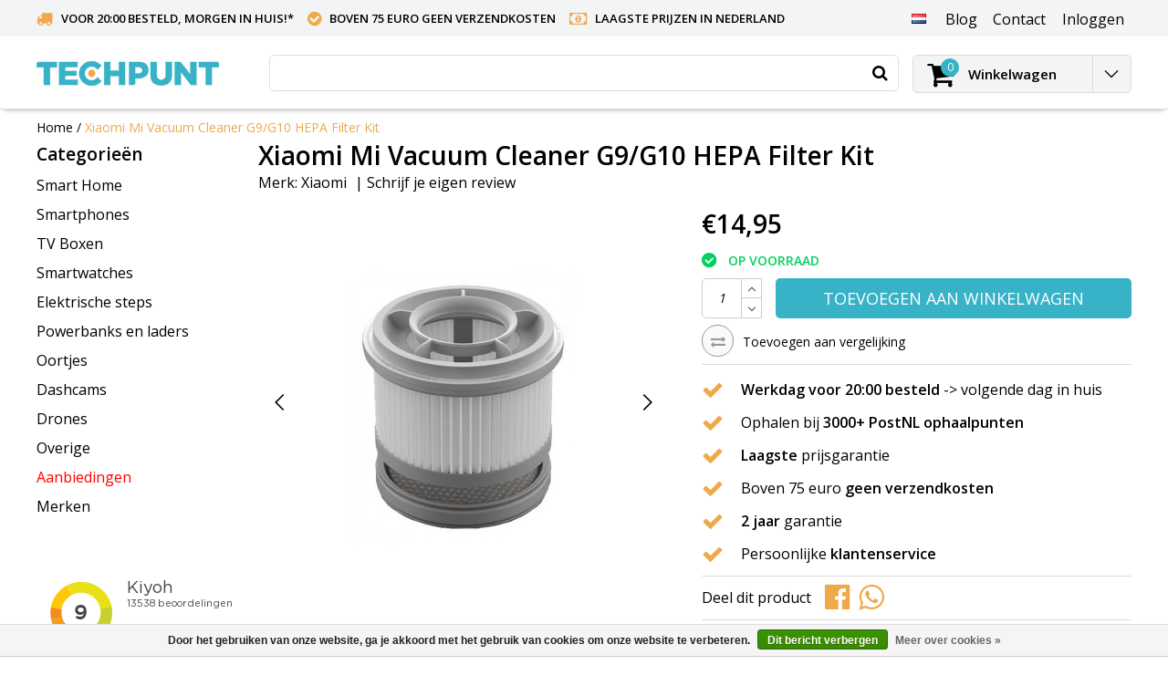

--- FILE ---
content_type: text/html;charset=utf-8
request_url: https://www.techpunt.nl/nl/xiaomi-mi-vacuum-cleaner-g9-g10-hepa-filter-kit.html
body_size: 22698
content:
<!DOCTYPE html>
<html lang="nl">
  <head>
    <!--
    InStijl Media Ultimate Theme
    Theme by InStijl Media
    https://www.instijlmedia.nl
    
    If you are interested in our special offers or some customizaton, please contact us at info@instijlmedia.nl.
    -->
    <meta charset="utf-8"/>
<!-- [START] 'blocks/head.rain' -->
<!--

  (c) 2008-2025 Lightspeed Netherlands B.V.
  http://www.lightspeedhq.com
  Generated: 06-11-2025 @ 10:39:05

-->
<link rel="canonical" href="https://www.techpunt.nl/nl/xiaomi-mi-vacuum-cleaner-g9-g10-hepa-filter-kit.html"/>
<link rel="alternate" href="https://www.techpunt.nl/nl/index.rss" type="application/rss+xml" title="Nieuwe producten"/>
<link href="https://cdn.webshopapp.com/assets/cookielaw.css?2025-02-20" rel="stylesheet" type="text/css"/>
<meta name="robots" content="noodp,noydir"/>
<meta name="google-site-verification" content="CBxv7CC_1u7R96TEcnA6kCe658pmwYLPfpXd1zbn_TM"/>
<meta property="og:url" content="https://www.techpunt.nl/nl/xiaomi-mi-vacuum-cleaner-g9-g10-hepa-filter-kit.html?source=facebook"/>
<meta property="og:site_name" content="TechPunt"/>
<meta property="og:title" content="Xiaomi Mi Vacuum Cleaner G9/G10 HEPA Filter Kit - TechPunt"/>
<meta property="og:description" content="Deze originele Xiaomi set bestaat uit 2 pre-HEPA filters en 1 HEPA 12 Filter. Makkelijk te vervangen en brengt de maximale zuigkracht van de stofzuiger terug!"/>
<meta property="og:image" content="https://cdn.webshopapp.com/shops/256009/files/408219040/xiaomi-xiaomi-mi-vacuum-cleaner-g9-g10-hepa-filter.jpg"/>
<script>
(function(w,d,s,l,i){w[l]=w[l]||[];w[l].push({'gtm.start':
new Date().getTime(),event:'gtm.js'});var f=d.getElementsByTagName(s)[0],
j=d.createElement(s),dl=l!='dataLayer'?'&l='+l:'';j.async=true;j.src=
'https://www.googletagmanager.com/gtm.js?id='+i+dl;f.parentNode.insertBefore(j,f);
})(window,document,'script','dataLayer','GTM-K7V5SZT');
</script>
<script>
/* CRW - Head injection by InStijl Media - generated at: 12-04-2023 21:55:03 */
var ism_rating = "9.4";
var ism_ratingcount = "10195";
var ism_ratingpage = "https://www.kiyoh.com/reviews/1043366/techpunt";
var ism_last_reviews = '[{"review_id":"8d263087-0741-4c5a-b75d-c9f3adba7d9e","name":"MARC VERLEYSEN","date":"12-04-2023 19:05","score":10,"review":"een aanrader, snelle levering en produkten aan  zeer goede prijs"},{"review_id":"9a977663-324b-4f1f-a181-77a1a1a4b843","name":"Alexander","date":"12-04-2023 12:17","score":8,"review":"Ist sehr lange Lieferzeit und keine Info wie lange es dauert aber bei Nachfrage hat man sich schnell gek\u00fcmmert und promt auch eine Antwort bekommen"},{"review_id":"4a5e3afe-19b0-4ecc-8a95-b0ab2eea5715","name":"Hilde","date":"12-04-2023 11:57","score":9,"review":".."},{"review_id":"7c3b7b1d-ce7d-4f0a-b9f1-4a4962ee8606","name":"Inge","date":"12-04-2023 10:43","score":10,"review":"Achterdochtig was ik toen ik gevraagd werd via mijn vader om bij ze te bestellen, na de revieuws die heel uiteenlopend waren. Vandaar nu ook mijn review. Xiaomi dashcam besteld en binnen een werkdag geleverd. Perfecte communicatie, goede prijs en snelle levering.<br\/>Helemaal top!"},{"review_id":"9daa1d5f-7871-4c49-a75f-e1b75e774543","name":"Stefan","date":"12-04-2023 07:21","score":8,"review":"Op zaterdag in het Paasweekend besteld, op dinsdag geleverd zoals verwacht.<br\/><br\/>Product voldoet aan beschrijving en is netjes verpakt.<br\/><br\/>Goede opvolging via track & trace"},{"review_id":"36a6599f-566c-4ec3-9530-8ac7a7291f84","name":"Ad","date":"11-04-2023 15:13","score":10,"review":"Het bandje van mijn Mi Band 6 was \\"op\\". Bij Techpunt een metalen bandje met magneetsluiting gekocht.<br\/>Snel geleverd. Het bandje is prima."},{"review_id":"ba98f7ff-a4cb-454b-bcdd-30b49fd343cd","name":"Markus","date":"11-04-2023 13:47","score":9,"review":"Funktioniert einwandfrei, schnelle Lieferung trotz Feiertage."},{"review_id":"b790bc00-3f3f-46ca-8b47-49442dbf3f7e","name":"Jasmin","date":"11-04-2023 13:19","score":10,"review":"Gerade ist das Paket angekommen. Es sieht alles gut aus und funktioniert. Die Lieferung war schnell und Zuverl\u00e4ssig."},{"review_id":"ca757f9d-57dd-43cf-a0dc-9de529384df1","name":"Karl","date":"11-04-2023 11:30","score":10,"review":"Zeer snelle service met Techpunt.<br\/><br\/>De BTW werd onmiddellijk netjes verlegd naar Belgi\u00eb, dus geen gedoe met mailing en terugbetalingen voor de Xiaomi Xiaomi Poco X4 GT 8GB 128GB.<br\/>De prijs voor dit toestel was ook de scherpste op de markt momenteel."}]';
var review_system = "<a href=\'https://www.kiyoh.com/reviews/1043366/techpunt\' target=\'_blank\'>KiyOh</a>";
var shop_name = "TechPunt";
var starsColor = "#F39200";
var languages = ["/", "/nl/", "/en/", "/de/", "/da/", "/us/", "/es/", "/fr/", "/fc/", "/it/", "/no/", "/pl/"];

/* Inject Rich Snippets */
    (function(){
        var data = {
                "@context": "http://schema.org",
                "@type": "Organization",
                "name" : "TechPunt",
                "aggregateRating": {
                      "@type": "AggregateRating",
                      "ratingValue" : "9.4",
                      "bestRating" : "10",
                      "reviewCount" : "10195",
                      "worstRating" : "1"
                }
        };
        var script = document.createElement("script");
        script.type = "application/ld+json";
        script.innerHTML = JSON.stringify(data);
        document.getElementsByTagName("head")[0].appendChild(script);
    })(document);
</script>
<!--[if lt IE 9]>
<script src="https://cdn.webshopapp.com/assets/html5shiv.js?2025-02-20"></script>
<![endif]-->
<!-- [END] 'blocks/head.rain' -->
      
	<title>Xiaomi Mi Vacuum Cleaner G9/G10 HEPA Filter Kit - TechPunt</title>	  
    <meta name="description" content="Deze originele Xiaomi set bestaat uit 2 pre-HEPA filters en 1 HEPA 12 Filter. Makkelijk te vervangen en brengt de maximale zuigkracht van de stofzuiger terug!" />
    <meta name="keywords" content="Xiaomi, Xiaomi, Mi, Vacuum, Cleaner, G9/G10, HEPA, Filter, Kit" />
    <meta http-equiv="X-UA-Compatible" content="IE=Edge">
    <meta name="viewport" content="width=device-width">
    <meta name="apple-mobile-web-app-capable" content="yes">
    <meta name="apple-mobile-web-app-status-bar-style" content="black">
    <meta property="fb:app_id" content="966242223397117"/>
    <link rel="shortcut icon" href="https://cdn.webshopapp.com/shops/256009/themes/143204/v/1711081/assets/favicon.ico?20230208151409" type="image/x-icon" />

<link href='//fonts.googleapis.com/css?family=Open%20Sans:400,300,600' rel='stylesheet' type='text/css'>

<link rel="stylesheet" type="text/css" href="https://cdn.webshopapp.com/shops/256009/themes/143204/assets/stylesheet.css?20250111132155" />
<link rel="stylesheet" type="text/css" href="https://cdn.webshopapp.com/shops/256009/themes/143204/assets/productpage.css?20250111132155" />
<link rel="stylesheet" type="text/css" href="https://cdn.webshopapp.com/shops/256009/themes/143204/assets/settings.css?20250111132155" />
<link rel="stylesheet" type="text/css" href="https://cdn.webshopapp.com/shops/256009/themes/143204/assets/custom.css?20250111132155" />
<link rel="stylesheet" href="https://cdn.webshopapp.com/shops/256009/themes/143204/assets/responsive.css?20250111132155" />
<script type="text/javascript">
  var template = 'pages/product.rain';
  var searchUrl = "https://www.techpunt.nl/nl/search/";
  var searchBar = 'live';
  var filter_url = '1'
</script>


<!-- Converge Pixel START -->
<script src="https://static.runconverge.com/pixels/wHTcTw.js" async></script>
<script>
  console.log('Converge Pixel active');
  
  window.cvg||(c=window.cvg=function(){c.process?c.process.apply(c,arguments):c.queue.push(arguments)},c.queue=[]);
  cvg({
    method:"track",
    eventName:"$page_load"
  });
  
    
    cvg({
    method: "track",
    eventName: "Viewed Product",
    properties: {
      product_id: "136671471",
      variant_id: "270154329",
      sku: "6934177726422",
      name: "Xiaomi Mi Vacuum Cleaner G9/G10 HEPA Filter Kit",
      variant_name: "",
      price: 14.95,
      currency: "EUR",
      vendor: "TechPunt",
    },
  });
    
  function converge_addToCart() {
    const product_quantity = $('input[name="quantity"]').val();
  	cvg({
      method: "track",
      eventName: "Added To Cart",
      properties: {
        product_id: "136671471",
        variant_id: "270154329",
        sku: "6934177726422",
        name: "Xiaomi Mi Vacuum Cleaner G9/G10 HEPA Filter Kit",
        variant_name: "",
        price: 14.95,
        currency: "EUR",
        quantity: product_quantity,
        vendor: "TechPunt",
      },
  	});
  }
    
    
  </script>
<!-- Converge Pixel END -->    <!-- Google tag (gtag.js) -->
    <script async src="https://www.googletagmanager.com/gtag/js?id=G-K47QFNB7L6"></script>
    <script>
      window.dataLayer = window.dataLayer || [];
      function gtag(){dataLayer.push(arguments);}
      gtag('js', new Date());

      gtag('config', 'G-K47QFNB7L6');
    </script>
  </head>
  <body class="body osx webkit">
                    
<script type="text/javascript">
  var google_tag_params = {
  ecomm_prodid: '136671471',
  ecomm_pagetype: 'product',
  ecomm_totalvalue: 14.95,
  };
  
  dataLayer = [{
    google_tag_params: window.google_tag_params
  }];
</script>

        <div id="wrapper" class="wrapper">  
            	     <style>
		.header.sticky #logo .menuIcon, .header-pages #logo .menuIcon{width:0px;!important}
    .header.sticky #logo img, .header-pages #logo img {width:100%!important}
      #wrapper .header.sticky #logo .logo, #wrapper .header.header-pages #logo .logo {padding-left:0px;}
		</style>
		 
<div id="resMenu">
  
  <div class="menu-text">
    <strong>Menu</strong>
  </div>
  
  <div id="resNavCloser">
    <span class="pe-7s-close"></span>
  </div>
  
  <div class="clear"></div>
  
  <div id="resNav">
    <div class="search-mobile-bar"></div>
    <ul>
            <li class="item">
        <a href="https://www.techpunt.nl/nl/smart-home/" title="Smart Home" class="">Smart Home</a>
              </li>
            <li class="item">
        <a href="https://www.techpunt.nl/nl/smartphones/" title="Smartphones" class="">Smartphones</a>
              </li>
            <li class="item">
        <a href="https://www.techpunt.nl/nl/tv-boxen/" title="TV Boxen" class="">TV Boxen</a>
              </li>
            <li class="item">
        <a href="https://www.techpunt.nl/nl/smartwatches/" title="Smartwatches" class="">Smartwatches</a>
              </li>
            <li class="item">
        <a href="https://www.techpunt.nl/nl/elektrische-steps/" title="Elektrische steps" class="">Elektrische steps</a>
                <span class="pe-7s-angle-down"></span>
        <ul>
                    <li class="item">
            <a href="https://www.techpunt.nl/nl/elektrische-steps/elektrische-steps/" title="Elektrische steps">Elektrische steps</a>
                      </li>
                    <li class="item">
            <a href="https://www.techpunt.nl/nl/elektrische-steps/accessoires-en-onderdelen/" title="Accessoires en onderdelen">Accessoires en onderdelen</a>
                      </li>
                  </ul>
              </li>
            <li class="item">
        <a href="https://www.techpunt.nl/nl/powerbanks-en-laders/" title="Powerbanks en laders" class="">Powerbanks en laders</a>
              </li>
            <li class="item">
        <a href="https://www.techpunt.nl/nl/oortjes/" title="Oortjes" class="">Oortjes</a>
              </li>
            <li class="item">
        <a href="https://www.techpunt.nl/nl/dashcams/" title="Dashcams" class="">Dashcams</a>
              </li>
            <li class="item">
        <a href="https://www.techpunt.nl/nl/drones/" title="Drones" class="">Drones</a>
              </li>
            <li class="item">
        <a href="https://www.techpunt.nl/nl/overige/" title="Overige" class="">Overige</a>
              </li>
            <li class="item">
        <a href="https://www.techpunt.nl/nl/aanbiedingen/" title="Aanbiedingen" class="">Aanbiedingen</a>
              </li>
                  
                  <li class="item">
        <a href="https://www.techpunt.nl/nl/brands/" title="Merken">Merken</a>
                <span class="pe-7s-angle-down"></span>
        <ul class="submenu no-subs">
                    <li class="item">
            <a href="https://www.techpunt.nl/nl/brands/nillkin/" title="Nillkin">Nillkin</a>
          </li>
                    <li class="item">
            <a href="https://www.techpunt.nl/nl/brands/syma/" title="Syma">Syma</a>
          </li>
                    <li class="item">
            <a href="https://www.techpunt.nl/nl/brands/xiaomi/" title="Xiaomi">Xiaomi</a>
          </li>
                    <li class="item">
            <a href="https://www.techpunt.nl/nl/brands/xiaomi-70mai/" title="Xiaomi 70Mai">Xiaomi 70Mai</a>
          </li>
                    <li class="item">
            <a href="https://www.techpunt.nl/nl/brands/xiaomi-amazfit/" title="Xiaomi Amazfit">Xiaomi Amazfit</a>
          </li>
                    <li class="item">
            <a href="https://www.techpunt.nl/nl/brands/xiaomi-aqara/" title="Xiaomi Aqara">Xiaomi Aqara</a>
          </li>
                    <li class="item">
            <a href="https://www.techpunt.nl/nl/brands/xiaomi-roborock/" title="Xiaomi Roborock">Xiaomi Roborock</a>
          </li>
                    <li class="item">
            <a href="https://www.techpunt.nl/nl/brands/xiaomi-smartmi/" title="Xiaomi SmartMi">Xiaomi SmartMi</a>
          </li>
                    <li class="item">
            <a href="https://www.techpunt.nl/nl/brands/xiaomi-wanbo/" title="Xiaomi Wanbo">Xiaomi Wanbo</a>
          </li>
                    <li class="item">
            <a href="https://www.techpunt.nl/nl/brands/xiaomi-yeelight/" title="Xiaomi Yeelight">Xiaomi Yeelight</a>
          </li>
                  </ul>
              </li>
                  
                  <li class="item blog">
        <a href="https://www.techpunt.nl/nl/blogs/techpunt-blog/" title="TechPunt Blog">TechPunt Blog</a>
                <span class="pe-7s-angle-down"></span>
        <ul>
                    <li class="item">
            <a href="https://www.techpunt.nl/nl/blogs/techpunt-blog/maak-je-dashcam-echt-slim-met-de-70mai-4g-hardwire/" title="Maak je dashcam écht slim met de 70mai 4G Hardwire Kit (UP04)">Maak je dashcam écht slim met de 70mai 4G Hardwire Kit (UP04)</a>
          </li>
                    <li class="item">
            <a href="https://www.techpunt.nl/nl/blogs/techpunt-blog/de-nieuwste-generatie-robotstofzuigers-xiaomi-vacu/" title="De nieuwste generatie robotstofzuigers: Xiaomi Vacuum 5 en 5 Pro">De nieuwste generatie robotstofzuigers: Xiaomi Vacuum 5 en 5 Pro</a>
          </li>
                    <li class="item">
            <a href="https://www.techpunt.nl/nl/blogs/techpunt-blog/waarom-de-xiaomi-tv-a-pro-2026-de-smart-tv-van-dit/" title="Waarom de Xiaomi TV A Pro 2026 dé Smart TV van dit jaar is">Waarom de Xiaomi TV A Pro 2026 dé Smart TV van dit jaar is</a>
          </li>
                    <li class="item">
            <a href="https://www.techpunt.nl/nl/blogs/techpunt-blog/maak-kennis-met-de-zendure-thuisbatterij/" title="Maak kennis met de Zendure Thuisbatterij">Maak kennis met de Zendure Thuisbatterij</a>
          </li>
                    <li class="item">
            <a href="https://www.techpunt.nl/nl/blogs/techpunt-blog/de-beste-xiaomi-powerbanks-voor-deze-zomer/" title="De beste Xiaomi powerbanks voor deze zomer.">De beste Xiaomi powerbanks voor deze zomer.</a>
          </li>
                  </ul>
              </li>
                </ul>
  </div>
</div>      <style>
  /* Cart */
  #resCart .sidenav-products {margin: 0px;float: left;height: 100%;max-height:calc(100% - 303px);overflow: auto;width:100%;}
  #resCart .cart-title {border-bottom: 1px solid #e6e6e6;font-size: 17px;font-weight: 600;padding: 10px 15px;line-height: normal;}
  #resCart .items {display:block;font-size: 14px;font-weight: normal;line-height: 22px;color: #858585;}
  #resCart .cart-title .title {font-size:18px;font-weight:700;}
  #resCart .cart-title .items {font-size:12px;color:#aaa;}
  #resCart .cart-products {padding:0px 0px;}
  #resCart .sidenav-products::-webkit-scrollbar {width:8px;}
  #resCart .sidenav-products::-webkit-scrollbar-track {background: #f1f1f1;}
  #resCart .sidenav-products::-webkit-scrollbar-thumb {background: #aaa;border-radius: 10px;transition: background-color 0.5s ease;}
  #resCart .sidenav-products::-webkit-scrollbar-thumb:hover {background: #aaa;border-radius: 10px;}
  #resCart .cart-products.empty-cart {padding: 15px 15px;}
  #resCart .cart-products table {display: block;float: left;width: 100%;}
  #resCart .cart-products table td {padding:10px 15px;border-bottom:1px solid #eee;}
  #resCart .cart-products table td:nth-child(2) {width:100%;}
  #resCart .cart-products .image-wrap {width:80px;}
  #resCart .cart-products .image-wrap img {width:100%;}
  #resCart .cart-products .image-wrap .image.img-gray {display: block;width: auto;padding: 10%;position: relative;}
  #resCart .cart-products .image-wrap .image.img-gray:after {content: '';position: absolute;display: block;left: 0;top: 0;width: 100%;height: 100%;background: rgba(0,0,0,0.025);}
  #resCart .cart-products .info a.title {display:block;font-size:16px;font-weight:700;}
  #resCart .product-variant{margin: 5px 0;}
  #resCart .cart-products .info .extra-info {display:table-cell;font-size:14px; padding-right: 5px;}
  #resCart .cart-products .info .price {display:table-cell;font-weight:bold; font-size:16px;}
  #resCart .cart-footer {padding: 15px 15px;}
  #resCart .cart-inner {position:absolute;width:100%;height:100%;overflow-x:scroll;}
  #resCart .cart-products table .productbundled ul li {font-size: 13px;}
  #resCart .cart-products table .productbundled ul li i {color: #0bb8e1;}
  #resCart .cart-total {position:absolute;bottom:0px;left:0;width:100%;background:#fff;border-top:1px solid #eee;padding:15px 30px;padding-bottom:82px;}
  #resCart .cart-total .price {font-weight:bold;font-size:16px;}
  #resCart .cart-total .price .title {font-size:14px;font-weight:normal;}
  #resCart .btn-default{margin-top:15px; width:100%; padding:15px; font-size:18px;}
  #resCart .totaltotal{padding-left: 10px;}
  #resCart .total{font-size: 16px;};
  #resCart{box-shadow: grey 5px 10px 20px;}
  
  /* resFunctions */
  #sidebar.sidenav {z-index:7;}
  #sidebar.open.sidenav {z-index:1002;}
  .sidenav {position: fixed;right:-480px;top: 0;max-width:480px;width:100%;height: 100%;background: #fff;z-index:99999;-webkit-transition: all 0.3s ease-in-out 0.3s;-moz-transition: all 0.3s ease-in-out 			0.3s;-o-transition: all 0.3s ease-in-out 0.3s;transition: all 0.3s ease-in-out 0.3s;}
  .sidenav.open {right:0px;}
  .sidenav .title-box-mobile {display:none;}
  .sidenav.ism-account-menu .pe-7s-close {color:#000;}
  .sidenav .pe-7s-close {color: #000;position: absolute;top:3px;right:5px;-webkit-transition: all 0.1s ease-in 0s;-moz-transition: all 0.1s ease-in 0s;-o-transition: all 0.1s ease-in 0s;transition: all 0.1s 		ease-in 0s;cursor: pointer;z-index: 99;font-size: 36px;}
  .sidenav .sidenav-container {height: 100%;overflow-y: auto;padding: 15px;padding-bottom: 90px;}
  .sidenav .sidenav-container .sidenav-content ul li {background:#fff !important;border-bottom:0px solid !important;font-size:14px;line-height:2;padding:0px !important;}
  .sidenav .sidenav-container .sidenav-content ul li i {font-size: 18px;padding-right: 5px;vertical-align: middle;}
  .sidenav .sidenav-container .form-control {border-radius:0px;}
  .sidenav .sidenav-container .form-control:focus {}
  .sidenav .sidenav-container .btn.btn-login {background: #fff;border: 1px solid #ddd;font-size: 14px;font-weight: bold;vertical-align: middle;}
  .sidenav .sidenav-container .btn.btn-login i {padding-left: 5px;vertical-align: middle;font-size: 18px;}
  .sidenav .sidenav-container .gui-button-facebook {background: 100%;border-color:#ddd;font-weight: bold;text-align:center;}
  .sidenav .sidenav-container i.fa.fa-facebook-square {color: #3b5998;display:inline-block;float:none;vertical-align: middle;}
  .sidenav .sidenav-container .text {color:#000;display:inline-block;float:none;font-size:14px !important;line-height: normal !important;vertical-align: middle;padding: 0px;padding-left: 10px;}
  .sidenav .sidenav-container .sidenav-title-box {padding:0px 0px;padding-bottom:0px;}
  .sidenav .sidenav-container .dropdown .header {border-bottom: 1px solid #ddd;display: block;padding:15px;padding-bottom: 15px;}
  .sidenav .sidenav-container .dropdown .header strong {display:block;}
  .sidenav .sidebar-buttons {display:none;}
  .sidenav.open{box-shadow: -5px 0px 10px 1px #aaaaaa;}
  
  .sidenav .sidenav-products .info-container{vertical-align:middle;}
  
  .remove-product-text{white-space:nowrap; padding-right:5px;}
  .remove-product{display:flex;}
  
  @media(max-width:400px){
      .remove-product-text{display:none;}
  }
</style>

<div id="resCart" class="sidenav ism-cart-menu">
   <div class="cart-title">
        Winkelwagen
        <div id="resCartCloser" onclick="$('body, #resCart, .btn-mobile.cart').removeClass('open');">
          <span class="pe-7s-close"></span>
        </div>
     </div>
   <div class="sidenav-products">
           <div class="cart-products empty-cart">
         <div class="cart-content">U heeft geen artikelen in uw winkelwagen</div>
      </div>
            <div class="cart-footer cart-total">
         <table class="total">
                        <tr>
               <td><strong>Totaal</strong></td>
               <td class="totaltotal">€0,00</td>
            </tr>
         </table>
         <a class="btn btn-default mt-2" href="https://www.techpunt.nl/nl/cart/"><i class="ion ion-ios-cart"></i>Bestellen</a>
      </div>
   </div>
</div>      <div class="container">
         
        <div id="topnav">
  <div class="colfull auto">
    <Div class="row">
      <div class="col-sm-9 col-lg-10 col-md-12 ">
        <div class="usp">
  <ul class="usp-list">
    <li class="usp-item">
      <i class="fa fa-truck"></i>
      <span>Voor 20:00 besteld, morgen in huis!<a href="https://www.techpunt.nl/nl/service/verzending/">*</a></span>
    </li>
    <li class="usp-item">
      <i class="fa fa-check-circle"></i>
      <span>Boven 75 euro geen verzendkosten</span>
    </li>
    <li class="usp-item">
      <i class="fa fa-money"></i>
      <span>Laagste prijzen in Nederland</span>
    </li>
  </ul>
</div>
      </div>
      
      <div id="global" class="col-sm-3 col-lg-2">
        
                 <div class="languages dropdown">
                  
<ul class="unstyled-list">
   <li class="lang">
                  <a href="" onclick="" title="Nederlands" class="language language-nl">
      <span class="flag"></span>
      </a>
                                                      <ul class="">
                                             <li class="lang">
            <a href="https://www.techpunt.nl/de/go/product/136671471" title="Deutsch" class="language language-de">
            <span class="flag"></span>
            Deutsch
            </a>
         </li>
                                    <li class="lang">
            <a href="https://www.techpunt.nl/en/go/product/136671471" title="English" class="language language-en">
            <span class="flag"></span>
            English
            </a>
         </li>
                                    <li class="lang">
            <a href="https://www.techpunt.nl/fr/go/product/136671471" title="Français" class="language language-fr">
            <span class="flag"></span>
            Français
            </a>
         </li>
                        </ul>
   </li>
</ul>        </div>
                
                
        <div class="dropdown">
          <ul class="unstyled-list">
                        <li class="blog">
              <a href="" onclick="" title="TechPunt Blog">
                <span class="title">Blog</span>
              </a>
                            <ul class="">
                                <li class="">
                  <a href="https://www.techpunt.nl/nl/blogs/techpunt-blog/maak-je-dashcam-echt-slim-met-de-70mai-4g-hardwire/" title="Maak je dashcam écht slim met de 70mai 4G Hardwire Kit (UP04)">Maak je dashcam écht slim met de 70mai 4G Hardwire Kit (UP04)</a>
                </li>
                                <li class="">
                  <a href="https://www.techpunt.nl/nl/blogs/techpunt-blog/de-nieuwste-generatie-robotstofzuigers-xiaomi-vacu/" title="De nieuwste generatie robotstofzuigers: Xiaomi Vacuum 5 en 5 Pro">De nieuwste generatie robotstofzuigers: Xiaomi Vacuum 5 en 5 Pro</a>
                </li>
                                <li class="">
                  <a href="https://www.techpunt.nl/nl/blogs/techpunt-blog/waarom-de-xiaomi-tv-a-pro-2026-de-smart-tv-van-dit/" title="Waarom de Xiaomi TV A Pro 2026 dé Smart TV van dit jaar is">Waarom de Xiaomi TV A Pro 2026 dé Smart TV van dit jaar is</a>
                </li>
                                <li class="">
                  <a href="https://www.techpunt.nl/nl/blogs/techpunt-blog/maak-kennis-met-de-zendure-thuisbatterij/" title="Maak kennis met de Zendure Thuisbatterij">Maak kennis met de Zendure Thuisbatterij</a>
                </li>
                                <li class="">
                  <a href="https://www.techpunt.nl/nl/blogs/techpunt-blog/de-beste-xiaomi-powerbanks-voor-deze-zomer/" title="De beste Xiaomi powerbanks voor deze zomer.">De beste Xiaomi powerbanks voor deze zomer.</a>
                </li>
                              </ul>
                          </li>
                      </ul>
        </div>
        <div class="link">
          <ul>
            <li>
              <a href="https://www.techpunt.nl/nl/service/" onclick="">
                <span class="title">Contact</span>
              </a>
            </li>
          </ul>
        </div>
        <div class="dropdown">
          <ul>
            <li>
              <a href="" onclick="">
                <span class="title">Inloggen</span>
              </a>
              <div class="account submenu border-box unstyled-list">
                                <div class="login-header">
                  <strong>Mijn account</strong>
                </div>
                                <div class="login-content">
                                    <div id="login">
                    <form action="https://www.techpunt.nl/nl/account/loginPost/" method="post" id="form_login">
                      <input type="hidden" name="key" value="02d5b110bc40eedc0217d3eb665266da" />
                      <div class="login-input">
                        <input type="hidden" name="type" value="login" />
                        <input type="text" name="email" placeholder="E-mail" onfocus="if(this.value=='E-mail'){this.value='';};" class="cat-myacc" />
                        <input type="password" class="cat-myacc" name="password" placeholder="Wachtwoord" onfocus="if(this.value=='Wachtwoord'){this.value='';};" />
                      </div>
                      <div class="account-buttons">
                        <div class="btn btn-default reg-acc">
                          <a href="#" onclick="$('#form_login').submit();" title="Inloggen">Inloggen </a>
                        </div>
                        <div class="register">
                          <strong>Nieuwe klant?</strong>
                          <div class="btn btn-default new-acc">
                            <a href="https://www.techpunt.nl/nl/account/" title="Registreren" rel="nofollow">Registreren</a>
                          </div>
                          <div class="clear"></div>
                        </div>
                      </div>
                    </form>
                  </div>
                                  </div>
              </div>
            </li>
          </ul>
        </div>
      </div>
    </div>   
  </div>
</div><header id="header" class="header header-pages topnav-active">
  <div class="colfull auto">
    <div class="header-content">
      <div id="logo" class="col-xsm-2 col-lg-3 col-md-3 col-sd-12">
        
        <div id="resNavOpener" class="menuIcon table-cell">
          <div class="buttonContainer">
            <div class="miniBar"></div>
            <div class="miniBar middle"></div>
            <div class="miniBar"></div>
          </div>
          
                    <div class="nav-menu">
            <nav class="navigation">
  <div class="nav nav-container">
    <div class="nav-title-box">
      <strong>Categorieën</strong>
    </div>
    <div class="navbar">
      <ul class="nav">
                <li class="item">
          <a href="https://www.techpunt.nl/nl/smart-home/" title="Smart Home" class="itemlink">
                              Smart Home
                       
            </span>
                      </a>
          
                      </li>
                    <li class="item">
          <a href="https://www.techpunt.nl/nl/smartphones/" title="Smartphones" class="itemlink">
                              Smartphones
                       
            </span>
                      </a>
          
                      </li>
                    <li class="item">
          <a href="https://www.techpunt.nl/nl/tv-boxen/" title="TV Boxen" class="itemlink">
                              TV Boxen
                       
            </span>
                      </a>
          
                      </li>
                    <li class="item">
          <a href="https://www.techpunt.nl/nl/smartwatches/" title="Smartwatches" class="itemlink">
                              Smartwatches
                       
            </span>
                      </a>
          
                      </li>
                    <li class="item">
          <a href="https://www.techpunt.nl/nl/elektrische-steps/" title="Elektrische steps" class="itemlink">
                              Elektrische steps
                       
            </span>
            <i class="pe-7s-angle-right"></i>          </a>
          
                                                  <div class="subnav nav-dropdown">                    <ul class="menu-row">
                                                <li class="1 subitem">
            <a href="https://www.techpunt.nl/nl/elektrische-steps/elektrische-steps/" title="Elektrische steps" class="subitemlink">
              <span class="title">Elektrische steps</span>
                          </a>
                        </li>
                                                            <li class="2 subitem">
            <a href="https://www.techpunt.nl/nl/elektrische-steps/accessoires-en-onderdelen/" title="Accessoires en onderdelen" class="subitemlink">
              <span class="title">Accessoires en onderdelen</span>
                          </a>
                        </li>
                                                </ul>
                        </div>
                        </li>
                    <li class="item">
          <a href="https://www.techpunt.nl/nl/powerbanks-en-laders/" title="Powerbanks en laders" class="itemlink">
                              Powerbanks en laders
                       
            </span>
                      </a>
          
                      </li>
                    <li class="item">
          <a href="https://www.techpunt.nl/nl/oortjes/" title="Oortjes" class="itemlink">
                              Oortjes
                       
            </span>
                      </a>
          
                      </li>
                    <li class="item">
          <a href="https://www.techpunt.nl/nl/dashcams/" title="Dashcams" class="itemlink">
                              Dashcams
                       
            </span>
                      </a>
          
                      </li>
                    <li class="item">
          <a href="https://www.techpunt.nl/nl/drones/" title="Drones" class="itemlink">
                              Drones
                       
            </span>
                      </a>
          
                      </li>
                    <li class="item">
          <a href="https://www.techpunt.nl/nl/overige/" title="Overige" class="itemlink">
                              Overige
                       
            </span>
                      </a>
          
                      </li>
                    <li class="item">
          <a href="https://www.techpunt.nl/nl/aanbiedingen/" title="Aanbiedingen" class="itemlink">
                       <span class="collection-title" style="color:red">
                   Aanbiedingen
                         
            </span>
                      </a>
          
                      </li>
                                		        		        		      			    				<li class="item">
              <a href=https://www.techpunt.nl/nl/brands/ class="itemlink">
                Merken
              </a>
    				</li>
      			            </ul>
    

            </div>
            </div>
            </nav>          </div>
                  </div>
        
        <div class="logo table-cell">
          <a href="https://www.techpunt.nl/nl/" alt="TechPunt">
                        <img src="https://cdn.webshopapp.com/shops/256009/themes/143204/v/2530871/assets/logo.png?20250111132035" alt="logo" class="img-responsive" />
                      </a>
        </div>
        
        <div class="cart-button">
          <a href="https://www.techpunt.nl/nl/cart/" title="Winkelwagen">
            <div class="cart-icon">
              <i class="fa fa-shopping-cart" aria-hidden="true"></i>
              <span class="cart-count">0</span>
            </div>
          </a>
        </div>
              </div>
      <div id="search" class="col-xsm-6 col-lg-7 col-md-7 col-sd-12">
        <div class="searchnav   live">
          <form action="https://www.techpunt.nl/nl/search/" method="get" id="formSearch">
            <input type="search" name="q" autocomplete="off" value="" placeholder="Waar bent u naar op zoek?"/>
                        <button id="searchButton"><li class="fa fa-search"></li></button>
            <div class="autocomplete">
                            <div class="products products-livesearch clear"></div>
              <div class="notfound">Geen producten gevonden...</div>
              <div class="more clear"><a class="item-add-btn livesearch" href="https://www.techpunt.nl/nl/search/">Bekijk alle resultaten <span>(0)</span></a></div>
            </div>
          </form>
        </div>
        
                <div class="hallmark">
                    <img src="https://cdn.webshopapp.com/shops/256009/themes/143204/assets/hallmark.png?20250111132155" width="100" alt="" class="img-responsive" />
                  </div>
              </div>
      <div id="cart" class="col-xsm-2 col-lg-2 col-md-2">
        <div class="cart-vertical">
          <div class="cart-button">
            <a href="https://www.techpunt.nl/nl/cart/" title="Winkelwagen">
              <div class="cart-icon">
                <i class="fa fa-shopping-cart" aria-hidden="true"></i>
                <span class="cart-count">0</span>
              </div>
              <strong>Winkelwagen</strong>
            </a>
            
            
            
            <div class="dropdown cart-dropdown">
              <ul>
                <li>
                  <a href="" onclick="" class="cart-icon-arrow no-transistion">
                    <i class="pe-7s-angle-down" aria-hidden="true"></i>
                  </a>
                                      <div class="submenu subright unstyled-list empty-cart">
                      <div class="cart-title">Winkelwagen<span class="items">0 Producten</span></div>
                      <div class="cart-content">U heeft geen artikelen in uw winkelwagen</div>
                    </div>
                                      </li>
                  </ul>
                  </div>
                </div>
                  
                </div>
                </div>
                </div>
                </div>
                </header>        <main id="main" class="page">
                    <div class="colfull auto">
                        <div class="product-dropdown">
  <div class="colfull auto">
    <div class="product-dropdown-wrap">
      <div class="product-dropdown-thumb">
        <img src="https://cdn.webshopapp.com/shops/256009/files/408219040/65x65x2/xiaomi-xiaomi-mi-vacuum-cleaner-g9-g10-hepa-filter.jpg" alt="Xiaomi Xiaomi Mi Vacuum Cleaner G9/G10 HEPA Filter Kit" class="product-thumbnail" />
      </div>
      <div class="product-dropdown-info">
        <strong class="product-title" itemprop="name" content="Xiaomi Xiaomi Mi Vacuum Cleaner G9/G10 HEPA Filter Kit">Xiaomi Mi Vacuum Cleaner G9/G10 HEPA Filter Kit</strong>
                <strong class="price">€14,95</strong>
                      </div>
      <div class="product-dropdown-cart">
        <a  href="javascript:;" onclick="$('#product_configure_form').submit();" class="btn btn-default btn-shoppingcart" title="Toevoegen aan winkelwagen">
          <i class="fa fa-shopping-cart"></i>
          <span>Toevoegen aan winkelwagen</span>
        </a>
      </div>
    </div>
  </div>
</div>

<div class="productpage row" itemscope itemtype="http://schema.org/Product">
  
  <div class="breadcrumbs col-sm-12 text-left">
                      <a href="https://www.techpunt.nl/nl/" title="Home">Home</a>
        / <a href="https://www.techpunt.nl/nl/xiaomi-mi-vacuum-cleaner-g9-g10-hepa-filter-kit.html" class="crumb active last" title="Xiaomi Mi Vacuum Cleaner G9/G10 HEPA Filter Kit" >Xiaomi Mi Vacuum Cleaner G9/G10 HEPA Filter Kit</a>
        </div>
    
    <div id="sidebar" class="col-xsm-2">
  <div id="nav-categories" class="nav-container">
    <div class="nav-title-box">
      <strong>Categorieën</strong>
    </div>
    <div class="navbar">
      <ul>
                <li class="item">
          <a href="https://www.techpunt.nl/nl/smart-home/" title="Smart Home" class="itemlink" >
            <span class="title">Smart Home</span>
          </a>
        </li>
                <li class="item">
          <a href="https://www.techpunt.nl/nl/smartphones/" title="Smartphones" class="itemlink" >
            <span class="title">Smartphones</span>
          </a>
        </li>
                <li class="item">
          <a href="https://www.techpunt.nl/nl/tv-boxen/" title="TV Boxen" class="itemlink" >
            <span class="title">TV Boxen</span>
          </a>
        </li>
                <li class="item">
          <a href="https://www.techpunt.nl/nl/smartwatches/" title="Smartwatches" class="itemlink" >
            <span class="title">Smartwatches</span>
          </a>
        </li>
                <li class="item">
          <a href="https://www.techpunt.nl/nl/elektrische-steps/" title="Elektrische steps" class="itemlink" >
            <span class="title">Elektrische steps</span>
          </a>
        </li>
                <li class="item">
          <a href="https://www.techpunt.nl/nl/powerbanks-en-laders/" title="Powerbanks en laders" class="itemlink" >
            <span class="title">Powerbanks en laders</span>
          </a>
        </li>
                <li class="item">
          <a href="https://www.techpunt.nl/nl/oortjes/" title="Oortjes" class="itemlink" >
            <span class="title">Oortjes</span>
          </a>
        </li>
                <li class="item">
          <a href="https://www.techpunt.nl/nl/dashcams/" title="Dashcams" class="itemlink" >
            <span class="title">Dashcams</span>
          </a>
        </li>
                <li class="item">
          <a href="https://www.techpunt.nl/nl/drones/" title="Drones" class="itemlink" >
            <span class="title">Drones</span>
          </a>
        </li>
                <li class="item">
          <a href="https://www.techpunt.nl/nl/overige/" title="Overige" class="itemlink" >
            <span class="title">Overige</span>
          </a>
        </li>
                <li class="item">
          <a href="https://www.techpunt.nl/nl/aanbiedingen/" title="Aanbiedingen" class="itemlink" style="color:red;">
            <span class="title">Aanbiedingen</span>
          </a>
        </li>
            		<li class="item">
          <a href="https://www.techpunt.nl/nl/brands/" title="Merken" class="itemlink">
            Merken
          </a>
    		</li>
      </ul>
    </div>
  </div>
<!-- KIYOH WIDGET --> 
	<div class="kiyoh-widget">
            <iframe frameborder="1" allowtransparency="true" src="https://www.kiyoh.com/retrieve-widget.html?color=white&button=false&lang=nl&tenantId=98&locationId=1043366" width="150" height="150"></iframe>
  </div>
<!-- end kiyoh widget -->

  
  <div id="nav-payments" class="nav-container">
<iframe height="205" src="//tweakers.net/shopwidget/9985/"></iframe>
      </div>
  
    <div id="nav-shipping" class="nav-container">
    <div class="nav-title-box">
      <strong class="text">Verzending</strong>
    </div>
    <div class="content-box">
            <div class="shipping">
        <a href="https://www.techpunt.nl/nl/service/shipping-returns/" title="Verzending">
          <img src="https://cdn.webshopapp.com/shops/256009/themes/143204/assets/shipping-1.jpg?20250111132155" alt="" width="30" />
        </a>
      </div>
                  <div class="shipping">
        <a href="https://www.techpunt.nl/nl/service/shipping-returns/" title="Verzending">
          <img src="https://cdn.webshopapp.com/shops/256009/themes/143204/assets/shipping-2.jpg?20250111132155" alt="" width="30" />
        </a>
      </div>
                  <div class="shipping">
        <a href="https://www.techpunt.nl/nl/service/shipping-returns/" title="Verzending">
          <img src="https://cdn.webshopapp.com/shops/256009/themes/143204/assets/shipping-3.jpg?20250111132155" alt="" width="30" />
        </a>
      </div>
          </div>
  </div>
    
        
      <div id="blogs">
      <div class="blogs">
                <div class="blog">
          <div class="title-box">
            <strong>Blog</strong>
          </div>
          <div class="blog-container">
                        <div class="article-item">
              <div class="article">
                <div class="post-image">
                  <a href="https://www.techpunt.nl/nl/blogs/techpunt-blog/maak-je-dashcam-echt-slim-met-de-70mai-4g-hardwire/" title="Maak je dashcam écht slim met de 70mai 4G Hardwire Kit (UP04)">
                    <img src="https://cdn.webshopapp.com/shops/256009/files/486126675/285x205x3/maak-je-dashcam-echt-slim-met-de-70mai-4g-hardwire.jpg" alt="Maak je dashcam écht slim met de 70mai 4G Hardwire Kit (UP04)" class="img-responsive" />
                  </a>
                </div>
                <div class="post-info">
                  <em class="post-time">November 04, 2025</em>
                  <a href="https://www.techpunt.nl/nl/blogs/techpunt-blog/maak-je-dashcam-echt-slim-met-de-70mai-4g-hardwire/" title="Maak je dashcam écht slim met de 70mai 4G Hardwire Kit (UP04)"><strong class="post-title">Maak je dashcam écht slim met de 70mai 4G Hardwire Kit (UP04)</strong></a>
                                    <a class="post-btn readmore" href="https://www.techpunt.nl/nl/blogs/techpunt-blog/maak-je-dashcam-echt-slim-met-de-70mai-4g-hardwire/">Lees meer</a>
                </div>
              </div>
            </div>
                        <div class="article-item">
              <div class="article">
                <div class="post-image">
                  <a href="https://www.techpunt.nl/nl/blogs/techpunt-blog/de-nieuwste-generatie-robotstofzuigers-xiaomi-vacu/" title="De nieuwste generatie robotstofzuigers: Xiaomi Vacuum 5 en 5 Pro">
                    <img src="https://cdn.webshopapp.com/shops/256009/files/484535961/285x205x3/de-nieuwste-generatie-robotstofzuigers-xiaomi-vacu.jpg" alt="De nieuwste generatie robotstofzuigers: Xiaomi Vacuum 5 en 5 Pro" class="img-responsive" />
                  </a>
                </div>
                <div class="post-info">
                  <em class="post-time">September 24, 2025</em>
                  <a href="https://www.techpunt.nl/nl/blogs/techpunt-blog/de-nieuwste-generatie-robotstofzuigers-xiaomi-vacu/" title="De nieuwste generatie robotstofzuigers: Xiaomi Vacuum 5 en 5 Pro"><strong class="post-title">De nieuwste generatie robotstofzuigers: Xiaomi Vacuum 5 en 5 Pro</strong></a>
                                    <a class="post-btn readmore" href="https://www.techpunt.nl/nl/blogs/techpunt-blog/de-nieuwste-generatie-robotstofzuigers-xiaomi-vacu/">Lees meer</a>
                </div>
              </div>
            </div>
                        <div class="article-item">
              <div class="article">
                <div class="post-image">
                  <a href="https://www.techpunt.nl/nl/blogs/techpunt-blog/waarom-de-xiaomi-tv-a-pro-2026-de-smart-tv-van-dit/" title="Waarom de Xiaomi TV A Pro 2026 dé Smart TV van dit jaar is">
                    <img src="https://cdn.webshopapp.com/shops/256009/files/482727706/285x205x3/waarom-de-xiaomi-tv-a-pro-2026-de-smart-tv-van-dit.jpg" alt="Waarom de Xiaomi TV A Pro 2026 dé Smart TV van dit jaar is" class="img-responsive" />
                  </a>
                </div>
                <div class="post-info">
                  <em class="post-time">September 09, 2025</em>
                  <a href="https://www.techpunt.nl/nl/blogs/techpunt-blog/waarom-de-xiaomi-tv-a-pro-2026-de-smart-tv-van-dit/" title="Waarom de Xiaomi TV A Pro 2026 dé Smart TV van dit jaar is"><strong class="post-title">Waarom de Xiaomi TV A Pro 2026 dé Smart TV van dit jaar is</strong></a>
                                    <a class="post-btn readmore" href="https://www.techpunt.nl/nl/blogs/techpunt-blog/waarom-de-xiaomi-tv-a-pro-2026-de-smart-tv-van-dit/">Lees meer</a>
                </div>
              </div>
            </div>
                      </div>
          <div class="clear"></div>
        </div>
        <a href="https://www.techpunt.nl/nl/blogs/techpunt-blog/" title="">Alle blogartikelen ></a>
              </div>
    </div>
    </div>
    
    <div class="page-head product col-xsm-8 col-lg-12">
      <div class="row">
        <div class="product-title-box col-sm-12">
                    <h1 class="product-title" itemprop="name" content="Xiaomi Mi Vacuum Cleaner G9/G10 HEPA Filter Kit">Xiaomi Mi Vacuum Cleaner G9/G10 HEPA Filter Kit</h1>
                    <div class="desc">
                        <div class="product-brand">
              <span>Merk:</span>
              <a href="https://www.techpunt.nl/nl/brands/xiaomi/" title="Xiaomi">Xiaomi</a>
            </div>
                        <div class="product-reviews">
                            <div class="stars-none filler"> <span> | </span><a href="https://www.techpunt.nl/nl/account/review/136671471/">Schrijf je eigen review</a></div>
                          </div>
          </div>
                  </div>
        <div class="page-title col-sm-6 col-sd-12">        
          <div class="zoombox">
            <div id="main-image" class="product-image">
              <meta itemprop="image" content="https://cdn.webshopapp.com/shops/256009/files/408219040/300x250x2/xiaomi-xiaomi-mi-vacuum-cleaner-g9-g10-hepa-filter.jpg" />                                          <div class="custom-nav">
                <a href="" onclick="return false;" class="prev"><i class="pe-7s-angle-left"></i></a>
                <a href="" onclick="return false;" class="next"><i class="pe-7s-angle-right"></i></a>
              </div>
                            <div id="product-image" class="product-image-main owl-carousel"> 
                                <a href="https://cdn.webshopapp.com/shops/256009/files/408219040/xiaomi-xiaomi-mi-vacuum-cleaner-g9-g10-hepa-filter.jpg" class="product-image-url fancybox first" data-image-id="408219040" data-fancybox="main">             
                                                      <img src="https://cdn.webshopapp.com/shops/256009/files/408219040/450x450x2/xiaomi-xiaomi-mi-vacuum-cleaner-g9-g10-hepa-filter.jpg" alt="Xiaomi Xiaomi Mi Vacuum Cleaner G9/G10 HEPA Filter Kit" data-original-url="https://cdn.webshopapp.com/shops/256009/files/408219040/335x281x2/xiaomi-xiaomi-mi-vacuum-cleaner-g9-g10-hepa-filter.jpg" data-featured-url="https://cdn.webshopapp.com/shops/256009/files/408219040/xiaomi-xiaomi-mi-vacuum-cleaner-g9-g10-hepa-filter.jpg" class="product-image-img">
                                                    </a> 
                                <a href="https://cdn.webshopapp.com/shops/256009/files/408219152/xiaomi-xiaomi-mi-vacuum-cleaner-g9-g10-hepa-filter.jpg" class="product-image-url fancybox" data-image-id="408219152" data-fancybox="main">             
                                                      <img src="https://cdn.webshopapp.com/shops/256009/files/408219152/450x450x2/xiaomi-xiaomi-mi-vacuum-cleaner-g9-g10-hepa-filter.jpg" alt="Xiaomi Xiaomi Mi Vacuum Cleaner G9/G10 HEPA Filter Kit" data-original-url="https://cdn.webshopapp.com/shops/256009/files/408219152/335x281x2/xiaomi-xiaomi-mi-vacuum-cleaner-g9-g10-hepa-filter.jpg" data-featured-url="https://cdn.webshopapp.com/shops/256009/files/408219152/xiaomi-xiaomi-mi-vacuum-cleaner-g9-g10-hepa-filter.jpg" class="product-image-img">
                                                    </a> 
                                <a href="https://cdn.webshopapp.com/shops/256009/files/408219154/xiaomi-xiaomi-mi-vacuum-cleaner-g9-g10-hepa-filter.jpg" class="product-image-url fancybox" data-image-id="408219154" data-fancybox="main">             
                                                      <img src="https://cdn.webshopapp.com/shops/256009/files/408219154/450x450x2/xiaomi-xiaomi-mi-vacuum-cleaner-g9-g10-hepa-filter.jpg" alt="Xiaomi Xiaomi Mi Vacuum Cleaner G9/G10 HEPA Filter Kit" data-original-url="https://cdn.webshopapp.com/shops/256009/files/408219154/335x281x2/xiaomi-xiaomi-mi-vacuum-cleaner-g9-g10-hepa-filter.jpg" data-featured-url="https://cdn.webshopapp.com/shops/256009/files/408219154/xiaomi-xiaomi-mi-vacuum-cleaner-g9-g10-hepa-filter.jpg" class="product-image-img">
                                                    </a> 
                                <a href="https://cdn.webshopapp.com/shops/256009/files/408219156/xiaomi-xiaomi-mi-vacuum-cleaner-g9-g10-hepa-filter.jpg" class="product-image-url fancybox" data-image-id="408219156" data-fancybox="main">             
                                                      <img src="https://cdn.webshopapp.com/shops/256009/files/408219156/450x450x2/xiaomi-xiaomi-mi-vacuum-cleaner-g9-g10-hepa-filter.jpg" alt="Xiaomi Xiaomi Mi Vacuum Cleaner G9/G10 HEPA Filter Kit" data-original-url="https://cdn.webshopapp.com/shops/256009/files/408219156/335x281x2/xiaomi-xiaomi-mi-vacuum-cleaner-g9-g10-hepa-filter.jpg" data-featured-url="https://cdn.webshopapp.com/shops/256009/files/408219156/xiaomi-xiaomi-mi-vacuum-cleaner-g9-g10-hepa-filter.jpg" class="product-image-img">
                                                    </a> 
                                <a href="https://cdn.webshopapp.com/shops/256009/files/408219157/xiaomi-xiaomi-mi-vacuum-cleaner-g9-g10-hepa-filter.jpg" class="product-image-url fancybox" data-image-id="408219157" data-fancybox="main">             
                                                      <img src="https://cdn.webshopapp.com/shops/256009/files/408219157/450x450x2/xiaomi-xiaomi-mi-vacuum-cleaner-g9-g10-hepa-filter.jpg" alt="Xiaomi Xiaomi Mi Vacuum Cleaner G9/G10 HEPA Filter Kit" data-original-url="https://cdn.webshopapp.com/shops/256009/files/408219157/335x281x2/xiaomi-xiaomi-mi-vacuum-cleaner-g9-g10-hepa-filter.jpg" data-featured-url="https://cdn.webshopapp.com/shops/256009/files/408219157/xiaomi-xiaomi-mi-vacuum-cleaner-g9-g10-hepa-filter.jpg" class="product-image-img">
                                                    </a> 
                              </div>
                          </div>
                        <div class="product-thumbs">
              <div id="thumbs" class="thumbs owl-carousel">
                                <a href="" data-image-id="408219040" onclick="return false;" class="">
                                    <img src="https://cdn.webshopapp.com/shops/256009/files/408219040/156x164x1/xiaomi-xiaomi-mi-vacuum-cleaner-g9-g10-hepa-filter.jpg" alt="Xiaomi Xiaomi Mi Vacuum Cleaner G9/G10 HEPA Filter Kit" class="img-responsive" />
                                  </a>
                                <a href="" data-image-id="408219152" onclick="return false;" class="">
                                    <img src="https://cdn.webshopapp.com/shops/256009/files/408219152/156x164x1/xiaomi-xiaomi-mi-vacuum-cleaner-g9-g10-hepa-filter.jpg" alt="Xiaomi Xiaomi Mi Vacuum Cleaner G9/G10 HEPA Filter Kit" class="img-responsive" />
                                  </a>
                                <a href="" data-image-id="408219154" onclick="return false;" class="">
                                    <img src="https://cdn.webshopapp.com/shops/256009/files/408219154/156x164x1/xiaomi-xiaomi-mi-vacuum-cleaner-g9-g10-hepa-filter.jpg" alt="Xiaomi Xiaomi Mi Vacuum Cleaner G9/G10 HEPA Filter Kit" class="img-responsive" />
                                  </a>
                                <a href="" data-image-id="408219156" onclick="return false;" class="">
                                    <img src="https://cdn.webshopapp.com/shops/256009/files/408219156/156x164x1/xiaomi-xiaomi-mi-vacuum-cleaner-g9-g10-hepa-filter.jpg" alt="Xiaomi Xiaomi Mi Vacuum Cleaner G9/G10 HEPA Filter Kit" class="img-responsive" />
                                  </a>
                                <a href="" data-image-id="408219157" onclick="return false;" class="">
                                    <img src="https://cdn.webshopapp.com/shops/256009/files/408219157/156x164x1/xiaomi-xiaomi-mi-vacuum-cleaner-g9-g10-hepa-filter.jpg" alt="Xiaomi Xiaomi Mi Vacuum Cleaner G9/G10 HEPA Filter Kit" class="img-responsive" />
                                  </a>
                              </div>  
            </div>
                      </div>
          
        </div>
        
        <div itemprop="offers" itemscope itemtype="http://schema.org/Offer" class="cart col-sm-6 col-sd-12"> 
          
         	          
          <form action="https://www.techpunt.nl/nl/cart/add/270154329/" id="product_configure_form" method="post">
            <meta class="meta-price" itemprop="price" content="14.95" />
            <meta itemprop="priceCurrency" content="EUR" /> 
            <meta itemprop="itemCondition" itemtype="http://schema.org/OfferItemCondition" content="http://schema.org/NewCondition"/>
                        <meta itemprop="availability" content="http://schema.org/InStock" />
                        <meta class="meta-currencysymbol" content="€" property="" />
            
            <div class="product-price">
                                          <strong class="price price-new">€14,95</strong>
                          </div>
                        
                        
            <div class="stock">
                                                                      <div class="instock">
                <i class="fa fa-check-circle" aria-hidden="true"></i>
                <strong>Op voorraad</strong>
              </div>
                                                                    </div>
            
                        <input type="hidden" name="bundle_id" id="product_configure_bundle_id" value="">
                        <div class="cart-details"> 
                                          <div class="quantity">
                <input type="text" name="quantity" value="1" />
                <div class="change">
                  <a href="javascript:;" onclick="updateQuantity('up');" class="up"><i class="pe-7s-angle-up"></i></a>
                  <a href="javascript:;" onclick="updateQuantity('down');" class="down"><i class="pe-7s-angle-down"></i></a>
                </div>
              </div>
                            <a href="javascript:;" onclick="converge_addToCart(); $('#product_configure_form').submit(); openresCart();" class="btn btn-default btn-shoppingcart cart-quantity" title="Toevoegen aan winkelwagen">
                <span>Toevoegen aan winkelwagen</span>
              </a>
                          </div>
          </form> 
          
          <div class="product-icon">
            <div class="list-details">
                                          <div class="list-item">
                <a class="btn-compare" href="https://www.techpunt.nl/nl/compare/add/270154329/" title="Toevoegen aan vergelijking" rel="nofollow"><i class="fa fa-exchange"></i><span>Toevoegen aan vergelijking</span></a>
              </div>
                          </div>
          </div>
          
                              <div class="product-details">
            
                        <div class="combi combi-details">
              <ul class="combi-list">
                                <li class="combi-item">
                  <i class="fa fa-check"></i>
                  <span><b>Werkdag voor 20:00 besteld</b> -> volgende dag in huis</span>
                </li>
                                                <li class="combi-item">
                  <i class="fa fa-check"></i>
                  <span>Ophalen bij <b>3000+ PostNL ophaalpunten</b></span>
                </li>
                                                <li class="combi-item">
                  <i class="fa fa-check"></i>
                  <span><b>Laagste</b> prijsgarantie</span>
                </li>
                                                <li class="combi-item">
                  <i class="fa fa-check"></i>
                  <span> Boven 75 euro  <b>geen verzendkosten</b></span>
                </li>
                                                <li class="combi-item">
                  <i class="fa fa-check"></i>
                  <span><b>2 jaar</b> garantie</span>
                </li>
                                                <li class="combi-item">
                  <i class="fa fa-check"></i>
                  <span>Persoonlijke <b>klantenservice</b></span>
                </li>
                                                                                                                                                                                                                                                                                                                                                                                                                                                                                                                                                                                                                                                                
                                                                                                                                                                                                                                                
                                 
                                                                               
                                                                                                                                                                </ul>
                </div>
                <div class="combi">
                                    <div class="socialmedia">
                    <span>Deel dit product</span>
                      
                    <div class="social-icon">
                      <a href="#" target="_blank" onclick="window.open('http://www.facebook.com/share.php?u=https://www.techpunt.nl/nl/xiaomi-mi-vacuum-cleaner-g9-g10-hepa-filter-kit.html&title=Xiaomi Mi Vacuum Cleaner G9/G10 HEPA Filter Kit', 'Deel Xiaomi Mi Vacuum Cleaner G9/G10 HEPA Filter Kit','status,width=600,height=400'); return false" title="Delen"><i class="fa fa-facebook-official"></i></a>
                    </div>
                                                                                                                                            <div class="social-icon">
                      <a href="https://web.whatsapp.com/send?text=Bekijk dit product: https://www.techpunt.nl/nl/xiaomi-mi-vacuum-cleaner-g9-g10-hepa-filter-kit.html" target="_blank" onclick="window.open" data-text="Xiaomi Xiaomi Mi Vacuum Cleaner G9/G10 HEPA Filter Kit | €14,95" data-link="https://www.techpunt.nl/nl/xiaomi-mi-vacuum-cleaner-g9-g10-hepa-filter-kit.html"><i class="fa fa-whatsapp"></i>
                      </a>
                    </div>
                                                                                <div class="social-icon addthis">
                      <div class="addthis_toolbox addthis_default_style"><a class="addthis_button_compact" title=""></a></div>
                      <script type="text/javascript">var addthis_config = {"data_track_clickback":true};</script>
                      <script type="text/javascript" src="https://s7.addthis.com/js/250/addthis_widget.js#pubid=dennnuz"></script>
                    </div>
                                      </div>
                </div>
                </div>
                
                </div>              
                
                 
                <div class="product-content col-sm-12">
                  <div class="title-box">
                    <strong>Informatie</strong>
                  </div>
                                    <h1>Xiaomi Mi Vacuum Cleaner G9/G10 HEPA Filter Kit</h1>
<p>Het vervangen van de Xiaomi Mi Stofzuiger filter, brengt nieuw leven in het schoonmaak monster van jouw Xiaomi <span style="color: #0000ff;"><a style="color: #0000ff;" href="https://www.techpunt.nl/nl/xiaomi-mi-handheld-vacuum-cleaner-g9.html" target="_blank" rel="noopener">Handheld Vacuum Cleaner G9</a></span> of <span style="color: #0000ff;"><a style="color: #0000ff;" href="https://www.techpunt.nl/nl/xiaomi-mi-handheld-vacuum-cleaner-g10.html" target="_blank" rel="noopener">Handheld Vacuum Cleaner G10</a></span>! Deze filters passen ook op andere modellen zoals de Dreame T10, T20 Pro en T30 stofzuigers.<br /><br />Deze set bestaat uit 2 pre-HEPA filters en 1 HEPA 12 filter. Het grote pre-HEPA filter werkt als een eerste grote barrière om de grote deeltjes stof tegen te houden. Dit verlengt daarbij ook de levensduur van het achterliggende HEPA 12 filter. Voor het pre-HEPA filter is het aan te raden om het elke 9 maanden te vervangen.</p>
<p>Na het pre-HEPA filter komt de lucht door het HEPA 12 filter heen, die echt alle kleine deeltjes tegen houdt. Het originele HEPA filter is gemaakt van zeer verdichte materialen die zorgen voor het veiligstellen van schone lucht tijdens het stofzuigen. Om de totale zuigkracht te behouden, is het aan te raden om dit HEPA 12 filter elke 18 maanden te vervangen. </p>
<p>Na verloop van tijd raken de filters vies en verstopt en is vervanging noodzakelijk. Na vervanging keert er een flink stuk zuigkracht terug in de machine waardoor je er weer optimaal gebruik van kan maken. Met de nieuwe filters wordt de lucht in je huis weer volledig gezuiverd van stof, pollen, allergenen, dierenharen en meer! Deze beide type filters zijn gemakkelijk te gebruiken en zijn ook wasbaar. Zo zijn ze simpel schoon te houden. </p>
<ul>
<li style="list-style-type: none;">
<ul>
<li>Twee pre-HEPA filters en één HEPA 12 filter</li>
<li>Eenvoudig te vervangen</li>
<li>Makkelijk schoon te houden</li>
<li>Brengt totale zuigkracht van stofzuiger weer terug</li>
<li>Geschikt voor de Xiaomi G9 en G10 stofzuiger<br /><br /></li>
</ul>
</li>
</ul>
<p><strong>Bestel de Xiaomi Mi Handheld G9 en G10 Stofzuiger filter</strong> <strong>direct online! Op werkdagen vóór 20:00 besteld = de volgende werkdag in huis.</strong></p>
                  <style>
                    .productpage .product-content h2 {font-size: 18px;margin-bottom: unset;}
                    .productpage .product-content h3 {font-size: 24px;}
                  </style>
                                  </div>
                                
                                
                                
                                <div id="related" class="col-sm-12">
                  <div class="title-box">
                    <strong>Gerelateerde producten</strong>
                                      </div>
                  <div class="products row no-carousel">
                                        <div class="productborder col-sm-3 col-lg-3 col-md-4 col-sd-6">
  <div class="product product-122185415">
    <div class="product-image">
            <div class="product-image1">
        <a href="https://www.techpunt.nl/nl/xiaomi-mi-handheld-vacuum-cleaner-g9.html" title="Xiaomi Mi Handheld Vacuum Cleaner G9">
                    <img src="https://cdn.webshopapp.com/shops/256009/files/370177043/211x211x2/xiaomi-mi-handheld-vacuum-cleaner-g9.jpg" alt="Xiaomi Mi Handheld Vacuum Cleaner G9" class="img-responsive" />
                  </a>
      </div>
    </div>
    <div class="product-details">
      <div class="product-title">
        
        <a href="https://www.techpunt.nl/nl/xiaomi-mi-handheld-vacuum-cleaner-g9.html" title="Xiaomi Mi Handheld Vacuum Cleaner G9" > <span>Xiaomi Mi Handheld Vacuum Cleaner G9</span></a>
      </div>
      <div class="product-price">
                        <strong class="price">€179,95</strong>
              </div>
      
        
            
                  <div class="stars">
                                
                <span class="stars">
                    <i class="fa fa-star" aria-hidden="true"></i>
                    <i class="fa fa-star" aria-hidden="true"></i>
                    <i class="fa fa-star" aria-hidden="true"></i>
                    <i class="fa fa-star" aria-hidden="true"></i>
                    <i class="fa fa-star" aria-hidden="true"></i>
                            </span>
              </div>
                  
          </div>
  </div>
</div>                                        <div class="productborder col-sm-3 col-lg-3 col-md-4 col-sd-6">
  <div class="product product-129976591">
    <div class="product-image">
            <div class="product-image1">
        <a href="https://www.techpunt.nl/nl/xiaomi-mi-handheld-vacuum-cleaner-g10.html" title="Xiaomi Mi Handheld Vacuum Cleaner G10">
                    <img src="https://cdn.webshopapp.com/shops/256009/files/391120106/211x211x2/xiaomi-mi-handheld-vacuum-cleaner-g10.jpg" alt="Xiaomi Mi Handheld Vacuum Cleaner G10" class="img-responsive" />
                  </a>
      </div>
    </div>
    <div class="product-details">
      <div class="product-title">
        
        <a href="https://www.techpunt.nl/nl/xiaomi-mi-handheld-vacuum-cleaner-g10.html" title="Xiaomi Mi Handheld Vacuum Cleaner G10" > <span>Xiaomi Mi Handheld Vacuum Cleaner G10</span></a>
      </div>
      <div class="product-price">
                        <strong class="price">€239,95</strong>
              </div>
      
        
            
                  <div class="stars">
                                
                <span class="stars">
                    <i class="fa fa-star" aria-hidden="true"></i>
                    <i class="fa fa-star" aria-hidden="true"></i>
                    <i class="fa fa-star" aria-hidden="true"></i>
                    <i class="fa fa-star" aria-hidden="true"></i>
                    <i class="fa fa-star" aria-hidden="true"></i>
                            </span>
              </div>
                  
          </div>
  </div>
</div>                                        <div class="productborder col-sm-3 col-lg-3 col-md-4 col-sd-6">
  <div class="product product-137866354">
    <div class="product-image">
            <div class="product-image1">
        <a href="https://www.techpunt.nl/nl/xiaomi-mi-vacuum-cleaner-g9-g10-extended-battery-p.html" title="Xiaomi Mi Vacuum Cleaner G9/G10 Extended Battery Pack">
                    <img src="https://cdn.webshopapp.com/shops/256009/files/412527984/211x211x2/xiaomi-mi-vacuum-cleaner-g9-g10-extended-battery-p.jpg" alt="Xiaomi Mi Vacuum Cleaner G9/G10 Extended Battery Pack" class="img-responsive" />
                  </a>
      </div>
    </div>
    <div class="product-details">
      <div class="product-title">
        
        <a href="https://www.techpunt.nl/nl/xiaomi-mi-vacuum-cleaner-g9-g10-extended-battery-p.html" title="Xiaomi Mi Vacuum Cleaner G9/G10 Extended Battery Pack" > <span>Xiaomi Mi Vacuum Cleaner G9/G10 Extended Battery Pack</span></a>
      </div>
      <div class="product-price">
                        <strong class="price">€89,95</strong>
              </div>
      
        
            
                  <div class="stars-none filler"><a href="https://www.techpunt.nl/nl/account/review/137866354/">Nog niet gewaardeerd</a></div>
                  
          </div>
  </div>
</div>                                        <div class="productborder col-sm-3 col-lg-3 col-md-4 col-sd-6">
  <div class="product product-143210136">
    <div class="product-image">
            <div class="product-image1">
        <a href="https://www.techpunt.nl/nl/xiaomi-mi-vacuum-cleaner-g10-mop-kit.html" title="Xiaomi Mi Vacuum Cleaner G10 Mop Kit">
                    <img src="https://cdn.webshopapp.com/shops/256009/files/428283191/211x211x2/xiaomi-mi-vacuum-cleaner-g10-mop-kit.jpg" alt="Xiaomi Mi Vacuum Cleaner G10 Mop Kit" class="img-responsive" />
                  </a>
      </div>
    </div>
    <div class="product-details">
      <div class="product-title">
        
        <a href="https://www.techpunt.nl/nl/xiaomi-mi-vacuum-cleaner-g10-mop-kit.html" title="Xiaomi Mi Vacuum Cleaner G10 Mop Kit" > <span>Xiaomi Mi Vacuum Cleaner G10 Mop Kit</span></a>
      </div>
      <div class="product-price">
                        <strong class="price">€12,50</strong>
              </div>
      
        
            
                  <div class="stars-none filler"><a href="https://www.techpunt.nl/nl/account/review/143210136/">Nog niet gewaardeerd</a></div>
                  
          </div>
  </div>
</div>                                      </div>
                </div>
                                
                                                <div id="reviews" class="reviews col-sm-12">
                                    
                  <div class="review-main">
                    <div class="title-box">
                      <strong>Reviews</strong> 
                    </div>
                                          <div class="main-score">
                        <div class="overall-stars">
                          <span class="stars">
                            <i class="fa fa-star-o"></i>
                            <i class="fa fa-star-o"></i>
                            <i class="fa fa-star-o"></i>
                            <i class="fa fa-star-o"></i>
                            <i class="fa fa-star-o"></i>
                          </span>
                        </div>
                      </div>
                      <div class="clear"></div>
                      <strong>Geen reviews gevonden</strong><br />
                      <span class="italic">Help ons en andere klanten door het schrijven van een review</span>
                                            <div class="review-write">
                        <a href="https://www.techpunt.nl/nl/account/review/136671471/" class="italic">Je beoordeling toevoegen</a>
                      </div>
                    </div>
                  </div>
                  <div class="reviews-content">
                                      </div>
                                  </div>
                <div class="clear"></div>
                                                
                                <div class="clear"></div>
                            <div id="blogs">
                <div class="blogs">
                                    <div class="blog">
                    <div class="title-box">
                      <strong>TechPunt Blog</strong>
                                            <div class="custom-nav">
                        <a href="" onclick="return false;" class="prev"><i class="pe-7s-angle-left"></i></a>
                        <a href="" onclick="return false;" class="next"><i class="pe-7s-angle-right"></i></a>
                      </div>
                                          </div>
                    <div class="blog-container  owl-articles owl-carousel">
                                            <div class="article-item">
                        <div class="article">
                          <div class="post-image">
                            <a href="https://www.techpunt.nl/nl/blogs/techpunt-blog/maak-je-dashcam-echt-slim-met-de-70mai-4g-hardwire/" title="Maak je dashcam écht slim met de 70mai 4G Hardwire Kit (UP04)">
                              <img src="https://cdn.webshopapp.com/shops/256009/files/486126675/285x205x3/maak-je-dashcam-echt-slim-met-de-70mai-4g-hardwire.jpg" alt="Maak je dashcam écht slim met de 70mai 4G Hardwire Kit (UP04)" class="img-responsive" />
                            </a>
                          </div>
                          <div class="post-info">
                            <em class="post-time">November 04, 2025</em>
                            <a href="https://www.techpunt.nl/nl/blogs/techpunt-blog/maak-je-dashcam-echt-slim-met-de-70mai-4g-hardwire/" title="Maak je dashcam écht slim met de 70mai 4G Hardwire Kit (UP04)"><strong class="post-title">Maak je dashcam écht slim met de 70mai 4G Hardwire Kit (UP04)</strong></a>
                                                        <a class="post-btn readmore" href="https://www.techpunt.nl/nl/blogs/techpunt-blog/maak-je-dashcam-echt-slim-met-de-70mai-4g-hardwire/">Lees meer</a>
                          </div>
                        </div>
                      </div>
                                            <div class="article-item">
                        <div class="article">
                          <div class="post-image">
                            <a href="https://www.techpunt.nl/nl/blogs/techpunt-blog/de-nieuwste-generatie-robotstofzuigers-xiaomi-vacu/" title="De nieuwste generatie robotstofzuigers: Xiaomi Vacuum 5 en 5 Pro">
                              <img src="https://cdn.webshopapp.com/shops/256009/files/484535961/285x205x3/de-nieuwste-generatie-robotstofzuigers-xiaomi-vacu.jpg" alt="De nieuwste generatie robotstofzuigers: Xiaomi Vacuum 5 en 5 Pro" class="img-responsive" />
                            </a>
                          </div>
                          <div class="post-info">
                            <em class="post-time">September 24, 2025</em>
                            <a href="https://www.techpunt.nl/nl/blogs/techpunt-blog/de-nieuwste-generatie-robotstofzuigers-xiaomi-vacu/" title="De nieuwste generatie robotstofzuigers: Xiaomi Vacuum 5 en 5 Pro"><strong class="post-title">De nieuwste generatie robotstofzuigers: Xiaomi Vacuum 5 en 5 Pro</strong></a>
                                                        <a class="post-btn readmore" href="https://www.techpunt.nl/nl/blogs/techpunt-blog/de-nieuwste-generatie-robotstofzuigers-xiaomi-vacu/">Lees meer</a>
                          </div>
                        </div>
                      </div>
                                            <div class="article-item">
                        <div class="article">
                          <div class="post-image">
                            <a href="https://www.techpunt.nl/nl/blogs/techpunt-blog/waarom-de-xiaomi-tv-a-pro-2026-de-smart-tv-van-dit/" title="Waarom de Xiaomi TV A Pro 2026 dé Smart TV van dit jaar is">
                              <img src="https://cdn.webshopapp.com/shops/256009/files/482727706/285x205x3/waarom-de-xiaomi-tv-a-pro-2026-de-smart-tv-van-dit.jpg" alt="Waarom de Xiaomi TV A Pro 2026 dé Smart TV van dit jaar is" class="img-responsive" />
                            </a>
                          </div>
                          <div class="post-info">
                            <em class="post-time">September 09, 2025</em>
                            <a href="https://www.techpunt.nl/nl/blogs/techpunt-blog/waarom-de-xiaomi-tv-a-pro-2026-de-smart-tv-van-dit/" title="Waarom de Xiaomi TV A Pro 2026 dé Smart TV van dit jaar is"><strong class="post-title">Waarom de Xiaomi TV A Pro 2026 dé Smart TV van dit jaar is</strong></a>
                                                        <a class="post-btn readmore" href="https://www.techpunt.nl/nl/blogs/techpunt-blog/waarom-de-xiaomi-tv-a-pro-2026-de-smart-tv-van-dit/">Lees meer</a>
                          </div>
                        </div>
                      </div>
                                            <div class="article-item">
                        <div class="article">
                          <div class="post-image">
                            <a href="https://www.techpunt.nl/nl/blogs/techpunt-blog/maak-kennis-met-de-zendure-thuisbatterij/" title="Maak kennis met de Zendure Thuisbatterij">
                              <img src="https://cdn.webshopapp.com/shops/256009/files/481134287/285x205x3/maak-kennis-met-de-zendure-thuisbatterij.jpg" alt="Maak kennis met de Zendure Thuisbatterij" class="img-responsive" />
                            </a>
                          </div>
                          <div class="post-info">
                            <em class="post-time">September 09, 2025</em>
                            <a href="https://www.techpunt.nl/nl/blogs/techpunt-blog/maak-kennis-met-de-zendure-thuisbatterij/" title="Maak kennis met de Zendure Thuisbatterij"><strong class="post-title">Maak kennis met de Zendure Thuisbatterij</strong></a>
                                                        <a class="post-btn readmore" href="https://www.techpunt.nl/nl/blogs/techpunt-blog/maak-kennis-met-de-zendure-thuisbatterij/">Lees meer</a>
                          </div>
                        </div>
                      </div>
                                            <div class="article-item">
                        <div class="article">
                          <div class="post-image">
                            <a href="https://www.techpunt.nl/nl/blogs/techpunt-blog/de-beste-xiaomi-powerbanks-voor-deze-zomer/" title="De beste Xiaomi powerbanks voor deze zomer.">
                              <img src="https://cdn.webshopapp.com/shops/256009/files/479268198/285x205x3/de-beste-xiaomi-powerbanks-voor-deze-zomer.jpg" alt="De beste Xiaomi powerbanks voor deze zomer." class="img-responsive" />
                            </a>
                          </div>
                          <div class="post-info">
                            <em class="post-time">Juli 02, 2025</em>
                            <a href="https://www.techpunt.nl/nl/blogs/techpunt-blog/de-beste-xiaomi-powerbanks-voor-deze-zomer/" title="De beste Xiaomi powerbanks voor deze zomer."><strong class="post-title">De beste Xiaomi powerbanks voor deze zomer.</strong></a>
                                                        <a class="post-btn readmore" href="https://www.techpunt.nl/nl/blogs/techpunt-blog/de-beste-xiaomi-powerbanks-voor-deze-zomer/">Lees meer</a>
                          </div>
                        </div>
                      </div>
                                          </div>
                    <div class="clear"></div>
                  </div>
                                  </div>
              </div>
              <div class="clear"></div>
                </div>
                </div>  
                </div> 

                <script type="text/javascript" src="https://cdn.webshopapp.com/shops/256009/themes/143204/assets/jquery-3-1-1-min.js?20250111132155"></script>
                <script type="text/javascript" src="https://cdn.webshopapp.com/shops/256009/themes/143204/assets/owl-carousel-min.js?20250111132155"></script>
                <script src="https://cdn.webshopapp.com/shops/256009/themes/143204/assets/jquery-fancybox-min.js?20250111132155" type="text/javascript"></script>
                <script type="text/javascript">
                  $(document).ready(function() {
                       
                     
                     
                    $.fancybox.defaults.hash = false;
                    $('.fancybox').fancybox();
                    
                    // Res cart opener
                                        
                  });
                  function openresCart() { 
     								console.log('Opening menu...');
    									$('.sidenav .ism-cart-menu').addClass('open');
    							}
                  
                  function review(){
                    $('.review .show-more.reviews-all').find('.title').toggle();
                    $('#reviews .reviews-content .review:nth-child(n+5)').toggle('fast');
                    return false;
                  }
                  function updateQuantity(way){
                    var quantity = parseInt($('.cart-details input').val());
                    
                    if (way == 'up'){
                      if (quantity < 10000){
                        quantity++;
                          } else {
                          quantity = 10000;
                      }
                    } else {
                      if (quantity > 1){
                        quantity--;
                          } else {
                          quantity = 1;
                      }
                    }
                    $('.cart-details input').val(quantity);
                  }
                  
                  var $sync1 = $('.product-image-main'),
                      $sync2 = $('.thumbs'),
                      flag = false,
                      duration = 300;
                  
                  $sync1
                    .owlCarousel({
                      items: 1,
                      margin: 10,
                      nav: false,
                      rewind: false,
                      dots: true
                    })
                    .on('changed.owl.carousel', function (e) {
                      if (!flag) {
                        flag = true;
                        $sync2.trigger('to.owl.carousel', [e.item.index, duration, true]);
                        flag = false;
                      }
                    });
                  $('.custom-nav .prev').click(function() {
                    $sync1.trigger('prev.owl.carousel');
                  });
                  $('.custom-nav .next').click(function() {
                    $sync1.trigger('next.owl.carousel');
                  });
                </script>     
                                <script type="text/javascript">
                  $sync2
                    .owlCarousel({
                      margin: 20,
                      items: 6,
                      nav: false,
                      center:false,
                      loop: false
                    }).on('click', '.owl-item', function () {
                      $sync1.trigger('to.owl.carousel', [$(this).index(), duration, true]); 
                    })
                    .on('changed.owl.carousel', function (e) {
                      if (!flag) {
                        flag = true;    
                        $sync1.trigger('to.owl.carousel', [e.item.index, duration, true]);
                        flag = false;
                      }
                    });
                </script>
                                                <script type="text/javascript">
  function priceUpdate_init() {
    //$(data.form+' .pricing').attr('data-original-price', priceUpdate_getPriceFromText($(data.form+' .price').html()));
    var form = '#product_configure_form';
    var data = {
      form: form,
      currency: $(form+' .meta-currency').attr('content'),
      currencysymbol: $(form+' .meta-currencysymbol').attr('content'),
      price: $(form+' .meta-price').attr('content'),
      uvp: false /*default value*/
    }
        
        if ($(data.form+' .product-price .price-old').length > 0) {
        data.productPricing = {
        org: data.price,
        cur: priceUpdate_getPriceFromText(data, $(data.form+' .product-price .price-new').html()),
        old: priceUpdate_getPriceFromText(data, $(data.form+' .product-price .price-old').html())
        }
        if ($(data.form+' .product-price .price-old .uvp').length > 0) {
        data.uvp = $('<div>').append($(data.form+' .product-price .price-old .uvp').clone()).html();
  }
  } else {
    data.productPricing = {
    org: data.price,
    cur: priceUpdate_getPriceFromText(data, $(data.form+' .product-price').html()),
    old: ' ' 
    }
    }
    $(data.form+' .product-configure-custom .product-configure-custom-option').each(function(){
    $(this).find('input[type="checkbox"]').each(function(){ $(this).change(function(){
    priceUpdate_updateForm(data, $(this));
  });});
  $(this).find('input[type="radio"]').each(function(){ $(this).change(function(){
    priceUpdate_updateForm(data, $(this));
  });});
  $(this).find('select').each(function(){ $(this).change(function(){
    priceUpdate_updateForm(data, $(this));
  });});
  })
    }
    
    // Update het formulier (prijzen etc.)
    function priceUpdate_updateForm(data, changeObj) {
    
    oldPrice = data.productPricing.old;
  currentPrice = data.productPricing.cur;
  
  var optionPriceTotal = 0;
  var addValue = 0;
  $(data.form+' .product-configure-custom .product-configure-custom-option').each(function(){
    $(this).find('input[type="checkbox"]:checked').each(function(){
      addValue = priceUpdate_getPriceFromText(data, $(this).parent().children('label[for="'+$(this).attr('id')+'"]').html());
      if (!isNaN(addValue) && addValue != null) { optionPriceTotal += addValue; }
    });
    $(this).find('input[type="radio"]:checked').each(function(){
      addValue = priceUpdate_getPriceFromText(data, $(this).parent().children('label[for="'+$(this).attr('id')+'"]').html());
      if (!isNaN(addValue) && addValue != null) { optionPriceTotal += addValue; }
    });
    $(this).find('select option:selected').each(function(){
      addValue = priceUpdate_getPriceFromText(data, $(this).html());
      if (!isNaN(addValue) && addValue != null) { optionPriceTotal += addValue; }
    });
  })
    
    if (oldPrice != false) {
    oldPrice = priceUpdate_formatPrice(oldPrice + optionPriceTotal, data);
  if (data.uvp != false) {oldPrice += ' '+data.uvp};
                         }
  currentPrice = priceUpdate_formatPrice(currentPrice + optionPriceTotal, data);
  
  if ($(data.form+' .product-price .price-old')) {
    $(data.form+' .product-price').html('<span class="price-old line-through">'+oldPrice+'</span><strong class="price">'+currentPrice+'</strong>');
    $(data.form+' .product-price').addClass('price-offer');
  } else {
    $(data.form+'.product-price').html('<strong class="price">'+currentPrice+'</strong>');
    $(data.form+' .product-price').addClass('price-offer');
  }
  
  }
    
    function priceUpdate_formatPrice(value, data) {
    return data.currencysymbol+''+value.formatMoney(2, ',', '.');
  }
    
    function priceUpdate_getPriceFromText(data, val) {
    if (val != undefined) {
    if (val.search(data.currencysymbol) == -1) {
    return null;
  }
    }
    val = val.substring(val.lastIndexOf(data.currencysymbol)+1);
  val = val.replace(/[^0-9-]/g,'');
  valInt = val.substring(0, val.length - 2);
  valDecimals = val.substring(val.length - 2);
  val = valInt + '.' + valDecimals;
  val = parseFloat(val);
  return val;
  }
    
    
    if (Number.prototype.formatMoney == undefined) {
    Number.prototype.formatMoney = function(c, d, t){
    var n = this,
    c = isNaN(c = Math.abs(c)) ? 2 : c,
    d = d == undefined ? "." : d,
    t = t == undefined ? "," : t,
    s = n < 0 ? "-" : "",
    i = parseInt(n = Math.abs(+n || 0).toFixed(c)) + "",
    j = (j = i.length) > 3 ? j % 3 : 0;
  return s + (j ? i.substr(0, j) + t : "") + i.substr(j).replace(/(\d{3})(?=\d)/g, "$1" + t) + (c ? d + Math.abs(n - i).toFixed(c).slice(2) : "");
  };
  };
  
  $(document).ready(function() {
    priceUpdate_init();
  });
</script>                      

<script>
$("#specs .more-specs").click(function(){
  $(this).addClass("hide");
  $("#specs .less-specs").removeClass("hide");
  $("#specs .specs table tr.hide").each(function() {
    $(this).removeClass("hide");
  });
});  
$("#specs .less-specs").click(function(){
  $(this).addClass("hide");
  $("#specs .more-specs").removeClass("hide");
  $("#specs .specs table tr.specs-hide").each(function() {
    $(this).addClass("hide");
  });
  $('html, body').animate({
    scrollTop: $("#specs").offset().top-200
  }, 500);
});  
</script>          </div>
        </main>
        <footer id="footer" class="no-usp">
  
    <div id="newsletter">
    <div class="newsletter colfull auto">
      <div class="newsletter-container row">
        <div class="newsletter-image col-xsm-2 col-md-4 col-es-12">
          <div class="news-button">
            <strong>Mis geen actie!</strong>
          </div>
        </div>
        <div class="newsletter-desc col-xsm-3 col-md-8 col-es-12">
          <strong>Up-to-date blijven</strong>
          <span class="italic">Eenmaal per maand de nieuwste producten en kortingsacties in je mailbox? Meld je nu aan!</span>
        </div>
        <div class="newsletter-details col-xsm-5 col-md-8 col-es-12">
          <form id="formNewsletter" action="https://www.techpunt.nl/nl/account/newsletter/" method="post">
            <input type="hidden" name="key" value="02d5b110bc40eedc0217d3eb665266da" />
            <input type="text" name="email" id="formNewsletterEmail" value="" placeholder="E-mail"/>
            <a class="btn btn-default" href="#" onclick="$('#formNewsletter').submit(); return false;" title="Abonneer" >
              <span class="text">Abonneer</span>
            </a>
          </form>
        </div>
      </div>
    </div>
  </div>
    <div id="footer-bottom">
    <div class="colfull auto">
      <div class="footer-content row newsletter-active">
        <div class="footer-border">
          
          <div class="footer-block col-sm-3 col-lg-4 col-md-4 col-sd-6 col-es-12">
            <div class="block-box footer-links">
              <div class="title-box">
                <strong class="text">Klantenservice</strong>
                <i class="pe-7s-angle-down"></i>
              </div>
              <div class="content-box">
                <div class="contacts">
                  <ul>
                                        <li class="contact"><a href="https://www.techpunt.nl/nl/service/about/" title="Over ons">Over ons</a></li>
                                        <li class="contact"><a href="https://www.techpunt.nl/nl/service/" title="Klantenservice">Klantenservice</a></li>
                                        <li class="contact"><a href="https://www.techpunt.nl/nl/service/shipping-returns/" title="Ruilen en Retourneren">Ruilen en Retourneren</a></li>
                                        <li class="contact"><a href="https://www.techpunt.nl/nl/service/general-terms-conditions/" title="Algemene Voorwaarden">Algemene Voorwaarden</a></li>
                                        <li class="contact"><a href="https://www.techpunt.nl/nl/service/relatiegeschenken/" title="Relatiegeschenken">Relatiegeschenken</a></li>
                                        <li class="contact"><a href="https://www.techpunt.nl/nl/service/verzending/" title="Verzenden en verzendkosten">Verzenden en verzendkosten</a></li>
                                        <li><a class="rss-feed" href="https://www.techpunt.nl/nl/index.rss" title="RSS-feed">RSS-feed</a></li>
                  </ul>
                </div>
              </div>
            </div>
          </div>
          
          <div class="footer-block col-sm-3 col-lg-4 col-md-4 col-sd-6 col-es-12">
            <div class="block-box footer-links my-account">
              <div class="title-box">
                <strong class="text">Mijn account</strong>
                <i class="pe-7s-angle-down"></i>
              </div>
              <div class="content-box">
                <ul>
                                    <li><a href="https://www.techpunt.nl/nl/account/" title="Registreren">Registreren</a></li>
                                    <li><a href="https://www.techpunt.nl/nl/account/orders/" title="Mijn bestellingen">Mijn bestellingen</a></li>
                  <li><a href="https://www.techpunt.nl/nl/account/wishlist/" title="Mijn verlanglijst">Mijn verlanglijst</a></li>
                                  </ul>
              </div>
            </div>
                        <div class="block-box international col-es-12">
              <div class="title-box">
                <strong class="text">International</strong>
                <i class="pe-7s-angle-down"></i>
              </div>
              <div class="content-box">
                <div class="languages">
                                    <div class="language language-nl">
                    <a href="https://www.techpunt.nl/nl/" title="Nederlands">
                      <span class="flag"></span>
                    </a>
                  </div>
                                    <div class="language language-de">
                    <a href="https://www.techpunt.nl/de/" title="Deutsch">
                      <span class="flag"></span>
                    </a>
                  </div>
                                    <div class="language language-en">
                    <a href="https://www.techpunt.nl/en/" title="English">
                      <span class="flag"></span>
                    </a>
                  </div>
                                    <div class="language language-fr">
                    <a href="https://www.techpunt.nl/fr/" title="Français">
                      <span class="flag"></span>
                    </a>
                  </div>
                                  </div>
              </div>
            </div>
                      </div>
          
          <div class="footer-block col-sm-3 col-lg-4 col-md-4 col-sd-12 col-es-12">
            <div class="block-box col-sd-6 col-es-12">
              <div class="title-box">
                <strong class="text">Betaalmethoden</strong>
                <i class="pe-7s-angle-down"></i>
              </div>
              <div class="content-box">
                <div class="payments">
                  <ul>
                                        <li class="payment icon-payment-americanexpress">
                      <a href="https://www.techpunt.nl/nl/service/payment-methods/" title="American Express">
                        <span></span>
                      </a>
                    </li>
                                        <li class="payment icon-payment-banktransfer">
                      <a href="https://www.techpunt.nl/nl/service/payment-methods/" title="Bank transfer">
                        <span></span>
                      </a>
                    </li>
                                        <li class="payment icon-payment-belfius">
                      <a href="https://www.techpunt.nl/nl/service/payment-methods/" title="Belfius">
                        <span></span>
                      </a>
                    </li>
                                        <li class="payment icon-payment-eps">
                      <a href="https://www.techpunt.nl/nl/service/payment-methods/" title="EPS">
                        <span></span>
                      </a>
                    </li>
                                        <li class="payment icon-payment-ideal">
                      <a href="https://www.techpunt.nl/nl/service/payment-methods/" title="iDEAL">
                        <span></span>
                      </a>
                    </li>
                                        <li class="payment icon-payment-kbc">
                      <a href="https://www.techpunt.nl/nl/service/payment-methods/" title="KBC">
                        <span></span>
                      </a>
                    </li>
                                        <li class="payment icon-payment-maestro">
                      <a href="https://www.techpunt.nl/nl/service/payment-methods/" title="Maestro">
                        <span></span>
                      </a>
                    </li>
                                        <li class="payment icon-payment-mastercard">
                      <a href="https://www.techpunt.nl/nl/service/payment-methods/" title="MasterCard">
                        <span></span>
                      </a>
                    </li>
                                        <li class="payment icon-payment-mistercash">
                      <a href="https://www.techpunt.nl/nl/service/payment-methods/" title="Bancontact">
                        <span></span>
                      </a>
                    </li>
                                        <li class="payment icon-payment-paypal">
                      <a href="https://www.techpunt.nl/nl/service/payment-methods/" title="PayPal">
                        <span></span>
                      </a>
                    </li>
                                        <li class="payment icon-payment-pi">
                      <a href="https://www.techpunt.nl/nl/service/payment-methods/" title="Pin">
                        <span></span>
                      </a>
                    </li>
                                        <li class="payment icon-payment-visa">
                      <a href="https://www.techpunt.nl/nl/service/payment-methods/" title="Visa">
                        <span></span>
                      </a>
                    </li>
                                      </ul>
                </div>
                <iframe src="https://bekendbij.postnl.nl/widget/retrieve-widget.html?id=81014866&theme=light" width="125px" height="auto" frameBorder="0" scrolling="no" allowtransparency="true" style="margin-top:15px;width:125px !important;"></iframe>
                              </div>
            </div>
                                  </div>
          <div class="footer-block footer-last col-sm-3 col-lg-12 col-sd-12">
            <div class="row">
              <div class="block-box col-lg-8 col-md-8 col-sd-6 col-es-12">
                <div class="title-box">
                  <strong class="text">Social media</strong>
                  <i class="pe-7s-angle-down"></i>
                </div>
                <div class="content-box">
                  <div class="socials">
                    <ul>
                      <li><a href="https://www.facebook.com/www.TechPunt.nl/" class="social-icon" title="Facebook TechPunt" target="_blank"><i class="fa fa-facebook-official" aria-hidden="true"></i></a></li>                                                                                                                                    <li><a href="https://www.instagram.com/techpunt.nl/" class="social-icon" target="_blank" title="Instagram TechPunt"><i class="fa fa-instagram" aria-hidden="true"></i></a></li>                                                                </ul>
                  </div>
                </div>
              </div>
              <div class="block-box footer-links col-lg-4 col-md-4 col-sd-6 col-es-12">
                <div class="title-box">
                  <strong class="text">Contact</strong>
                  <i class="pe-7s-angle-down"></i>
                </div>
                <div class="content-box">
                  <ul>
                    <li><b>TechPunt</b></li>
                    <li>Koningsbergenweg 16 <p>3771NS Barneveld <p>Onafhankelijk retailer van Xiaomi producten.</li>
                    <li><a href="/cdn-cgi/l/email-protection#177e797178576372747f6762796339797b" title="email"><span class="__cf_email__" data-cfemail="dbb2b5bdb49bafbeb8b3abaeb5aff5b5b7">[email&#160;protected]</span></a></li>
                    <li><a href="tel:0342-239999" title="phone">0342-239999</a></li>
                  </ul>
                </div>
              </div>
            </div>
            
          </div>
        </div>
      </div>
    </div>
  </div>
</footer>
<div id="copyright">
  <div class="colfull auto text-center clear">
    © Copyright 2025 TechPunt 
        Powered by
        <a href="https://www.lightspeedhq.nl/" title="Lightspeed" target="_blank">Lightspeed</a>
         <p class="themeby">All rights reserved by <a href="http://www.instijlmedia.nl" title="InStijl Media Futurelife" target="_blank">InStijl Media</a></p>
      </div>
</div>
      </div>
    </div>
    <link rel="stylesheet" href="https://cdn.webshopapp.com/shops/256009/themes/143204/assets/jquery-fancybox-min.css?20250111132155" />
    <link rel="stylesheet" type="text/css" href="https://cdn.webshopapp.com/shops/256009/themes/143204/assets/font-awesome-min.css?20250111132155" />
            <script data-cfasync="false" src="/cdn-cgi/scripts/5c5dd728/cloudflare-static/email-decode.min.js"></script><script type="text/javascript" src="https://cdn.webshopapp.com/shops/256009/themes/143204/assets/productpage.js?20250111132155"></script>
            <script type="text/javascript">
      /* <![CDATA[ */
      // Instijl Marketing
      var google_custom_params = window.google_tag_params;
      var google_conversion_id = 874034241;
      var google_remarketing_only = true;
      /* ]]> */
    </script>
    <script type="text/javascript" src="//www.googleadservices.com/pagead/conversion.js"></script>
    <noscript>
      <div style="display:inline-block;">
        <img height="1" width="1" alt="" src="//googleads.g.doubleclick.net/pagead/viewthroughconversion/874034241/?guid=ON&script=0"/>
      </div>
    </noscript>
         
    <script> $('.header.sticky #logo img, .header-pages #logo img').attr('style', 'width:100%;!important');</script>
                             <!-- [START] 'blocks/body.rain' -->
<script>
(function () {
  var s = document.createElement('script');
  s.type = 'text/javascript';
  s.async = true;
  s.src = 'https://www.techpunt.nl/nl/services/stats/pageview.js?product=136671471&hash=ec3f';
  ( document.getElementsByTagName('head')[0] || document.getElementsByTagName('body')[0] ).appendChild(s);
})();
</script>
  
<!-- Global site tag (gtag.js) - Google Analytics -->
<script async src="https://www.googletagmanager.com/gtag/js?id=G-K47QFNB7L6"></script>
<script>
    window.dataLayer = window.dataLayer || [];
    function gtag(){dataLayer.push(arguments);}

        gtag('consent', 'default', {"ad_storage":"granted","ad_user_data":"granted","ad_personalization":"granted","analytics_storage":"granted"});
    
    gtag('js', new Date());
    gtag('config', 'G-K47QFNB7L6', {
        'currency': 'EUR',
                'country': 'NL'
    });

        gtag('event', 'view_item', {"items":[{"item_id":"6934177726422","item_name":"Xiaomi Mi Vacuum Cleaner G9\/G10 HEPA Filter Kit","currency":"EUR","item_brand":"Xiaomi","item_variant":"Standaard","price":14.95,"quantity":1,"item_category":"Smart Home"}],"currency":"EUR","value":14.95});
    </script>
  <script>
    !function(f,b,e,v,n,t,s)
    {if(f.fbq)return;n=f.fbq=function(){n.callMethod?
        n.callMethod.apply(n,arguments):n.queue.push(arguments)};
        if(!f._fbq)f._fbq=n;n.push=n;n.loaded=!0;n.version='2.0';
        n.queue=[];t=b.createElement(e);t.async=!0;
        t.src=v;s=b.getElementsByTagName(e)[0];
        s.parentNode.insertBefore(t,s)}(window, document,'script',
        'https://connect.facebook.net/en_US/fbevents.js');
    $(document).ready(function (){
        fbq('init', '542620243773149');
                fbq('track', 'ViewContent', {"content_ids":["270154329"],"content_name":"Xiaomi Xiaomi Mi Vacuum Cleaner G9\/G10 HEPA Filter Kit","currency":"EUR","value":"14.95","content_type":"product","source":false});
                fbq('track', 'PageView', []);
            });
</script>
<noscript>
    <img height="1" width="1" style="display:none" src="https://www.facebook.com/tr?id=542620243773149&ev=PageView&noscript=1"
    /></noscript>
  <!-- Google Tag Manager (noscript) -->
<noscript><iframe src="https://www.googletagmanager.com/ns.html?id=GTM-K7V5SZT"
height="0" width="0" style="display:none;visibility:hidden"></iframe></noscript>
<!-- End Google Tag Manager (noscript) -->

<!-- Facebook Pixel Code -->
<script>
    !function(f,b,e,v,n,t,s)
    {if(f.fbq)return;n=f.fbq=function(){n.callMethod?
    n.callMethod.apply(n,arguments):n.queue.push(arguments)};
    if(!f._fbq)f._fbq=n;n.push=n;n.loaded=!0;n.version='2.0';
    n.queue=[];t=b.createElement(e);t.async=!0;
    t.src=v;s=b.getElementsByTagName(e)[0];
    s.parentNode.insertBefore(t,s)}(window, document,'script',
    'https://connect.facebook.net/en_US/fbevents.js');
    fbq('init', '321994372078883');
    fbq('track', 'PageView');
</script>
<noscript><img height="1" width="1" style="display:none"
    src="https://www.facebook.com/tr?id=321994372078883&ev=PageView&noscript=1"
/></noscript>
<!-- End Facebook Pixel Code -->

<!-- TikTok Pixel Code Start -->
<script>
!function (w, d, t) {
    w.TiktokAnalyticsObject=t;var ttq=w[t]=w[t]||[];ttq.methods=["page","track","identify","instances","debug","on","off","once","ready","alias","group","enableCookie","disableCookie","holdConsent","revokeConsent","grantConsent"],ttq.setAndDefer=function(t,e){t[e]=function(){t.push([e].concat(Array.prototype.slice.call(arguments,0)))}};for(var i=0;i<ttq.methods.length;i++)ttq.setAndDefer(ttq,ttq.methods[i]);ttq.instance=function(t){for(
var e=ttq._i[t]||[],n=0;n<ttq.methods.length;n++)ttq.setAndDefer(e,ttq.methods[n]);return e},ttq.load=function(e,n){var r="https://analytics.tiktok.com/i18n/pixel/events.js",o=n&&n.partner;ttq._i=ttq._i||{},ttq._i[e]=[],ttq._i[e]._u=r,ttq._t=ttq._t||{},ttq._t[e]=+new Date,ttq._o=ttq._o||{},ttq._o[e]=n||{};n=document.createElement("script")
;n.type="text/javascript",n.async=!0,n.src=r+"?sdkid="+e+"&lib="+t;e=document.getElementsByTagName("script")[0];e.parentNode.insertBefore(n,e)};


    ttq.load('CPU25A3C77UARGOJ70UG');
    ttq.page();
}(window, document, 'ttq');
</script>
<!-- TikTok Pixel Code End -->
<script>
(function () {
  var s = document.createElement('script');
  s.type = 'text/javascript';
  s.async = true;
  s.src = 'https://chimpstatic.com/mcjs-connected/js/users/35e13c5c8ad7c6de84ff987a4/bbc73e6063e270650be5c31b9.js';
  ( document.getElementsByTagName('head')[0] || document.getElementsByTagName('body')[0] ).appendChild(s);
})();
</script>
<script>
(function () {
  var s = document.createElement('script');
  s.type = 'text/javascript';
  s.async = true;
  s.src = 'https://js.sitesearch360.com/plugin/bundle/2084.js?integration=lightspeed';
  ( document.getElementsByTagName('head')[0] || document.getElementsByTagName('body')[0] ).appendChild(s);
})();
</script>
<script>
// Abandoned Cart redirect code inserted by Combidesk prod at 01-11-2023 14:00:51 for combi 184254
var COMBIDESK_RECOVERY_UTM_QSTRING_KEY = 'recovery_utmquerystring';
if (window.location.href.indexOf('/cart/utmredirect/') > -1) {
    var utmString = window.location.search;
    if (utmString && utmString.length > 0) {
        sessionStorage.setItem(COMBIDESK_RECOVERY_UTM_QSTRING_KEY, utmString);
        window.location.href = window.location.href.replace('/cart/utmredirect/', '/cart/recover/');
    }
} else if (window.location.href.indexOf('/cart/') > -1) {
    var origUtmString = sessionStorage.getItem(COMBIDESK_RECOVERY_UTM_QSTRING_KEY);
    if (origUtmString) {
        sessionStorage.removeItem(COMBIDESK_RECOVERY_UTM_QSTRING_KEY)
        window.location.href = window.location.href + origUtmString;
    }
}
</script>
<script>
/* CRW - Body injection by InStijl Media - generated at: 12-04-2023 21:55:03 */
function generateStars(score){
        var starsColor = "#F39200";
        var i;var stars = parseFloat(score / 2).toFixed(1);var starsHtml="";
        var whole=5;var half=0;var empty=0;
        if(stars < 3){whole=2;half=1;empty=2;}
        else if(stars == 3){whole=3;half=0;empty=2;}
        else if(stars > 3 && stars <= 3.5){whole=3;half=1;empty=1;}
        else if(stars > 3.5 && stars <= 4){whole=4;half=0;empty=1;}
        else if(stars > 4 && stars <= 4.5){whole=4;half=1;empty=0;}
        for (i = 1; i <= whole; i++) {starsHtml +='<i class="fa fa-solid fas fa-star" style="color:'+starsColor+'"></i>';}
        for (i = 1; i <= half; i++) {starsHtml +='<i class="fa fa-regular fas fa-star-half-alt fa-star-half-o fa-star-half-stroke" style="color:'+starsColor+'"></i>';}
        for (i = 1; i <= empty; i++) {starsHtml +='<i class="fa fa-regular far fa-star fa-star-o" style="color:'+starsColor+'"></i>';}
        return starsHtml;
    }
    
    function replaceShortCode(escaped_shortcode, value) {
        var matcher = new RegExp(escaped_shortcode, "g");
        $("*").each(function () {
            var $this = $(this);
            if (!$this.children().length && $this.prop("nodeName") != "SCRIPT" && $this.prop("nodeName") != "TEMPLATE"){
                $this.html($this.text().replace(matcher, value));
            }
        });
    }
    
            $(document).ready(function(){
            $("<style>.ism-reviewwidget { display: inline-block!important;text-align: left;width:auto;padding:15px;width:auto!important;}.ism-reviewwidget a { text-decoration: none!important }.ism-reviewwidget .ism-titlebox { font-size: 18px;margin-bottom: 10px;text-align:center;}.ism-reviewwidget .ism-contentbox .ism-score { color: #fff;display: inline-block;font-size: 28px;font-weight: 700;text-align: center;vertical-align: middle;height: 45px;width: 50px;line-height:45px;background:#000;padding: 0;background-color:#19763A!important;color:#FFFFFF;border-radius:10px }.ism-reviewwidget-vertical .ism-contentbox .ism-score { display:block;margin:auto;margin-bottom:10px; }.ism-reviewwidget .ism-contentbox .ism-details {display: inline-block;padding-left: 15px;text-align: left;vertical-align: middle}.ism-reviewwidget-vertical .ism-contentbox .ism-details{ padding-left:0;text-align:center; }.ism-reviewwidget .ism-contentbox .ism-details .ism-stars > i {color: #f39200;font-size: 18px;margin: 0 1.5px}.ism-reviewwidget .ism-contentbox .ism-details .ism-stars .fa-star.o {color: #ddd}.ism-reviewwidget .ism-contentbox .ism-details .ism-count {font-size: 14px}.ism-reviewwidget .ism-contentbox .ism-details:hover .ism-count { text-decoration: underline} .ism_reviewCarousel, .ism_reviewCarousel .ism-reviewcarousel { float:left;width:100%; }.ism_reviewCarousel .ism-reviewcarousel .review-summary{ float:left;width:20%;padding-top:20px;text-align:center; }.ism_reviewCarousel .ism-reviewcarousel .ism-contentbox .ism-score { display:block;margin:auto;margin-bottom:10px;padding: 0;background-color:#19763A!important;color:#FFFFFF;border-radius:10px }.ism_reviewCarousel .ism-reviewcarousel .ism-contentbox .ism-details{ padding-left:0;text-align:center;width:100%; }.ism_reviewCarousel .ism-reviewcarousel .carousel{ float:left;width:80%;text-align:left; }.ism_reviewCarousel .ism-reviewcarousel .carousel .review { font-size: 14px;padding:30px;vertical-align:middle;float:left;width:100%; }.ism_reviewCarousel .ism-reviewcarousel .carousel .review .ism-stars{ float:left;vertical-align:middle; }.ism_reviewCarousel .ism-reviewcarousel .carousel .review .review-date{ float:right; }.ism_reviewCarousel .ism-reviewcarousel .carousel .review-header{ float:left;width:100%;line-height:25px;margin-bottom:5px; }.ism_reviewCarousel .ism-reviewcarousel .carousel .review-text{ float:left;width:100%;max-height:100px;overflow:hidden;text-overflow:ellipsis;line-height:25px; }.ism_reviewCarousel .ism-reviewcarousel .carousel .read-more{ float:left;}.ism_reviewCarousel .ism-reviewcarousel .carousel a{ text-decoration:underline; }.ism_reviewCarousel .ism-reviewcarousel-vertical .review-summary{ width:100%;padding-top:0;text-align:center; }.ism_reviewCarousel .ism-reviewcarousel-vertical .review-summary .ism-reviewwidget{ padding-bottom:0; }.ism_reviewCarousel .ism-reviewcarousel-vertical .carousel{ width:100%; } @media(max-width:767px){.ism_reviewCarousel .ism-reviewcarousel .review-summary{ width:100%;padding-top:0;text-align:center; }.ism_reviewCarousel .ism-reviewcarousel .review-summary .ism-reviewwidget{ padding-bottom:0; }.ism_reviewCarousel .ism-reviewcarousel .carousel{ width:100%; }}</style>").appendTo(document.head);
            replaceShortCode("\\\[shop_name\\\]", "TechPunt");
            replaceShortCode("\\\[rating\\\]", "9.4");
            replaceShortCode("\\\[num_rating\\\]", "10195");
            // Keep these shortcode after the above, because it injects html:
            replaceShortCode("\\\[review_system\\\]", "<a href=\'https://www.kiyoh.com/reviews/1043366/techpunt\' target=\'_blank\'>KiyOh</a>");
            replaceShortCode("\\\[ism_small_widget\\\]", "<div class=\'ism_smallWidget\'></div>");
            replaceShortCode("\\\[ism_review_carousel\\\]", "<div class=\'ism_reviewCarousel\'></div>");
                      $(".ism_smallWidget").html(generateSmallWidget());
                            $(".ism_reviewCarousel").html(generateReviewCarousel());
            setTimeout(function(){
                $('.ism_reviewCarousel .carousel').owlCarousel({loop:true,autoplay:true,autoplayTimeout:5000,margin:0,nav:false,dots:false,lazyLoad:true,items:2,
                    responsive:{0:{items:1},361:{items:1},768:{items:2,margin:0},992:{items:2,margin:0},1200:{items:2,margin:0},1300:{items:3,margin:0}}
                });
            }, 1000);
                    });
</script>
<script>
/* CRW - Body injection 2 by InStijl Media - generated at: 12-04-2023 21:55:03 */
function generateSmallWidget(){
                var widget_html = '<div class="ism-reviewwidget ism-reviewwidget-vertical" style="color:#444444;background:#FFFFFF;border:1px solid #ddd;border-radius:10px;">';
                widget_html += '<div class="ism-contentbox"><a style="color:#444444;" href="https://www.kiyoh.com/reviews/1043366/techpunt" title="" class="ism_link" target="_blank">';
                widget_html += '<div class="ism-score">9.4</div>';
                widget_html += '<div class="ism-details"><div class="ism-stars">'+generateStars(9.4)+'</div>';
                widget_html += '<div class="ism-count" style="color:#444444;" ><span><span>10195</span> reviews</span></div>';
                widget_html += '</div></a></div></div>';
                return widget_html;
            }
            
                function generateReviewCarousel(){
                var widget_html = '<div class="ism-reviewcarousel" style="color:#444444;background:#FFFFFF;border:1px solid #ddd;border-radius:10px;max-width:1370px;">';
                widget_html += '<div class="review-summary">';
                widget_html += '<div class="ism-reviewwidget">';
                widget_html += '<div class="ism-contentbox"><a style="color:#444444;" href="https://www.kiyoh.com/reviews/1043366/techpunt" title="" class="ism_link" target="_blank">';
                widget_html += '<div class="ism-score">9.4</div>';
                widget_html += '<div class="ism-details"><div class="ism-stars">'+generateStars(9.4)+'</div>';
                widget_html += '<div class="ism-count" style="color:#444444;" ><span><span>10195</span> reviews</span></div>';
                widget_html += '</div></a></div></div>';
                widget_html += '</div><div class="carousel owl-carousel">';
                                                widget_html += '<div class="review review-8d263087-0741-4c5a-b75d-c9f3adba7d9e"><div class="review-header"><div class="ism-stars">'+generateStars(10)+'</div><small class="review-date">12-04-2023 19:05</small></div><strong class="review-name">MARC VERLEYSEN</strong><div class="review-text">een aanrader, snelle levering en produkten aan  zeer goede prijs...</div></div>';
                                        widget_html += '<div class="review review-9a977663-324b-4f1f-a181-77a1a1a4b843"><div class="review-header"><div class="ism-stars">'+generateStars(8)+'</div><small class="review-date">12-04-2023 12:17</small></div><strong class="review-name">Alexander</strong><div class="review-text">Ist sehr lange Lieferzeit und keine Info wie lange es dauert aber bei Nachfrage hat man sich schnell gekmmert und promt auch eine Antwort bekommen...</div></div>';
                                        widget_html += '<div class="review review-4a5e3afe-19b0-4ecc-8a95-b0ab2eea5715"><div class="review-header"><div class="ism-stars">'+generateStars(9)+'</div><small class="review-date">12-04-2023 11:57</small></div><strong class="review-name">Hilde</strong><div class="review-text">.....</div></div>';
                                        widget_html += '<div class="review review-7c3b7b1d-ce7d-4f0a-b9f1-4a4962ee8606"><div class="review-header"><div class="ism-stars">'+generateStars(10)+'</div><small class="review-date">12-04-2023 10:43</small></div><strong class="review-name">Inge</strong><div class="review-text">Achterdochtig was ik toen ik gevraagd werd via mijn vader om bij ze te bestellen, na de revieuws die heel uiteenlopend waren. Vandaar nu ook mijn review. Xiaomi dashcam besteld en binnen een werkdag geleverd. Perfecte communicatie, goede prijs en snelle......</div></div>';
                                        widget_html += '<div class="review review-9daa1d5f-7871-4c49-a75f-e1b75e774543"><div class="review-header"><div class="ism-stars">'+generateStars(8)+'</div><small class="review-date">12-04-2023 07:21</small></div><strong class="review-name">Stefan</strong><div class="review-text">Op zaterdag in het Paasweekend besteld, op dinsdag geleverd zoals verwacht.<br/><br/>Product voldoet aan beschrijving en is netjes verpakt.<br/><br/>Goede opvolging via track & trace...</div></div>';
                                        widget_html += '<div class="review review-36a6599f-566c-4ec3-9530-8ac7a7291f84"><div class="review-header"><div class="ism-stars">'+generateStars(10)+'</div><small class="review-date">11-04-2023 15:13</small></div><strong class="review-name">Ad</strong><div class="review-text">Het bandje van mijn Mi Band 6 was \"op\". Bij Techpunt een metalen bandje met magneetsluiting gekocht.<br/>Snel geleverd. Het bandje is prima....</div></div>';
                                        widget_html += '<div class="review review-ba98f7ff-a4cb-454b-bcdd-30b49fd343cd"><div class="review-header"><div class="ism-stars">'+generateStars(9)+'</div><small class="review-date">11-04-2023 13:47</small></div><strong class="review-name">Markus</strong><div class="review-text">Funktioniert einwandfrei, schnelle Lieferung trotz Feiertage....</div></div>';
                                        widget_html += '<div class="review review-b790bc00-3f3f-46ca-8b47-49442dbf3f7e"><div class="review-header"><div class="ism-stars">'+generateStars(10)+'</div><small class="review-date">11-04-2023 13:19</small></div><strong class="review-name">Jasmin</strong><div class="review-text">Gerade ist das Paket angekommen. Es sieht alles gut aus und funktioniert. Die Lieferung war schnell und Zuverlssig....</div></div>';
                                        widget_html += '<div class="review review-ca757f9d-57dd-43cf-a0dc-9de529384df1"><div class="review-header"><div class="ism-stars">'+generateStars(10)+'</div><small class="review-date">11-04-2023 11:30</small></div><strong class="review-name">Karl</strong><div class="review-text">......</div></div>';
                                    widget_html += '</div></div>';
                return widget_html;
        }
</script>
<script>
/* CRW - Body injection 3 by InStijl Media - generated at: 12-04-2023 21:55:03 */
(function(){
                              var elm = document.createElement("div");
                elm.style.cssText = "font-size:13px;text-align:center;padding:5px 0;";
                elm.className = "ism_footer_rating ism_footer_rating_nl";
                elm.innerHTML = '<div class="colfull auto container ism_container">Beoordeling op [review_system] voor TechPunt: [rating]/10 ([num_rating] beoordelingen)</div>';
                document.body.appendChild(elm);
                        var ratings = document.querySelectorAll('[data-ism-rating="rating"]'), i;
    for (i = 0; i < ratings.length; ++i) {
        ratings[i].innerHTML = ism_rating;
    }
    var ratingcounts = document.querySelectorAll('[data-ism-rating="ratingcount"]');
    for (i = 0; i < ratingcounts.length; ++i) {
        ratingcounts[i].innerHTML = ism_ratingcount;
    }
    var ratingpages = document.querySelectorAll('[data-ism-rating="ratingpage"]');
    for (i = 0; i < ratingpages.length; ++i) {
        ratingpages[i].href = ism_ratingpage;
    }
})(document);
</script>
<script>
(function () {
  var s = document.createElement('script');
  s.type = 'text/javascript';
  s.async = true;
  s.src = 'https://servicepoints.sendcloud.sc/shops/lightspeed_v2/embed/256009.js';
  ( document.getElementsByTagName('head')[0] || document.getElementsByTagName('body')[0] ).appendChild(s);
})();
</script>
<script>
/*<!--klantenvertellen begin-->*/

/*<!--klantenvertellen end-->*/
</script>
  <div class="wsa-cookielaw">
      Door het gebruiken van onze website, ga je akkoord met het gebruik van cookies om onze website te verbeteren.
    <a href="https://www.techpunt.nl/nl/cookielaw/optIn/" class="wsa-cookielaw-button wsa-cookielaw-button-green" rel="nofollow" title="Dit bericht verbergen">Dit bericht verbergen</a>
    <a href="https://www.techpunt.nl/nl/service/privacy-policy/" class="wsa-cookielaw-link" rel="nofollow" title="Meer over cookies">Meer over cookies &raquo;</a>
  </div>
<!-- [END] 'blocks/body.rain' -->
  </body>
</html>

--- FILE ---
content_type: text/html
request_url: https://bekendbij.postnl.nl/widget/retrieve-widget.html?id=81014866&theme=light
body_size: 180
content:
<!DOCTYPE html>
<html lang="en">
<head>
    <meta charset="UTF-8">
    <meta name="viewport" content="width=device-width, initial-scale=1.0">
    <title>Bekend bij PostNL Widget</title>
    <link rel="stylesheet" href="./css/style.css">
    <script src="./js/widget.js" defer></script>
</head>

<body class="postnl-widget-body">

  <div class="postnl-widget-wrapper">
    <div id="postnl-widget" class="postnl-widget loading">
      <a id="postnl-widget-target" class="postnl-widget-target" href="#" target="_blank">
        <div class="postnl-widget-logo">
          <img id="postnl-widget-logo" src="https://cdn.postnl.nl/images/icons/svg/logo-postnl-outline.svg" alt="PostNL Logo Orange">
        </div>
        <div class="postnl-widget-text">
          <span>
            Bekend bij<br>
            <span class="postnl-widget-text-bold">PostNL</span>
          </span>
        </div>
      </a>
    </div>
  </div>
</body>
</html>

--- FILE ---
content_type: text/css; charset=UTF-8
request_url: https://cdn.webshopapp.com/shops/256009/themes/143204/assets/settings.css?20250111132155
body_size: 1455
content:
/* General
================================================== */
.wsa-demobar {background:#efa94a !important;font-family: "Open Sans", Helvetica, sans-serif !important;}
body {background: #ffffff  url('background_image.png') no-repeat scroll top center;background-size:;font-family: "Open Sans", Helvetica, sans-serif;}
h1, h2, h3, h4, h5, h6, .gui-page-title {font-family: "Open Sans", Helvetica, sans-serif;}
.container, .content {background:#fff;}
input:focus {outline: 2px auto #ccc;-webkit-transition: all 0.3s ease-in-out;-moz-transition: all 0.3s ease-in-out;-ms-transition: all 0.3s ease-in-out;-o-transition: all 0.3s ease-in-out;transition: all 0.3s ease-in-out;}

/* Lay-out
================================================== */

.title-box strong,
#footer #newsletter .newsletter-desc strong,
#sidebar .widget .recent-title-box strong,
.navigation .nav-title-box {font-family: "Open Sans", Helvetica, sans-serif;}

#header {background:#ffffff;}
.navigation .nav .navbar {background:#ffffff;}
#footer {background:#f3f4f6;}

/* Primary */
#header #logo .cart-button .cart-count,
#header #cart .cart-button .cart-count {background:#38b2c7;color:#fff;}
.btn-default {background:#38b2c7;color:#fff;}
.btn-default a {color:#fff;}
#copyright a {color:#38b2c7;}

/* Secondary */
#topnav {background:#f3f4f6;border-bottom:1px solid #ddd;}
.navigation .nav .navbar .nav li.active > a {color: #efa94a;}
.breadcrumbs .crumb.active {color: #efa94a;}
.usp .usp-list .usp-item i {color: #efa94a;}
#header #logo .navicon > a i {color: #efa94a;}
#slider .owl-theme .owl-dots .owl-dot.active span {background: #efa94a;}
.navigation .navbar .nav li .nav-megamenu .menu-row li .subsubnav .subsubitem:hover .title.italic {color: #efa94a;}
.product-image .specs-cor {background: #efa94a;}
.product-image .specs-cor:hover {background: #bf873b;}
#tags .tags .tag a:hover {background:#efa94a;color:#fff;}
.product-details .combi i {color: #efa94a;}
.plus-icon {background:#efa94a;color:#fff;}
#collection #filter_form2 .modes ul li a.active i {color:#efa94a;}
.product-thumbs .owl-item.active.center a::before {border:2px solid #efa94a;}
.product .cart .product-icon .list-details .list-item a:hover i {background: #efa94a;border:1px solid #efa94a;color:#fff;}
#blogs .blog .blog-container .article-item .article .post-btn {color:#efa94a;}

#footer #newsletter .news-button {background: #efa94a;}
#related .products .no-products-found,
#products .products .no-products-found {border: 1px solid #ddd;background: #f3f4f6;color: #000;}
#slider .owl-theme .owl-dots .owl-dot:hover span {background: #8f652c;}
#collection .pagination .pager .number.active a, .pagination .pager .number:hover a {color:#efa94a;}

/* buttons */
a {color:#000;}
a:hover {color: #efa94a;}
.gui a {color: #efa94a;}
.text-primary {color: #337ab7;}
a.text-primary:hover,
a.text-primary:focus {color: #286090;}
.text-success {color: #3c763d;}
a.text-success:hover,
a.text-success:focus {color: #2b542c;}
.text-info {color: #31708f;}
a.text-info:hover,
a.text-info:focus {color: #245269;}
.text-warning {color: #8a6d3b;}
a.text-warning:hover,
a.text-warning:focus {color: #66512c;}
.text-danger {color: #a94442;}
a.text-danger:hover,
a.text-danger:focus {color: #843534;}
.bg-primary {color: #fff;background-color: #337ab7;}
a.bg-primary:hover,
a.bg-primary:focus {background-color: #286090;}
.bg-success {background-color: #dff0d8;}
a.bg-success:hover,
a.bg-success:focus {background-color: #c1e2b3;}
.bg-info {background-color: #d9edf7;}
a.bg-info:hover,
a.bg-info:focus {background-color: #afd9ee;}
.bg-warning {background-color: #fcf8e3;}
a.bg-warning:hover,
a.bg-warning:focus {background-color: #f7ecb5;}
.bg-danger {background-color: #f2dede;}
a.bg-danger:hover,
a.bg-danger:focus {background-color: #e4b9b9;}

/* btn */
.btn:hover, .btn:focus, .btn.focus {background:#2c8e9f;color:#fff;}
.variants .btn-change {border-color: #ccc;font-style: italic;font-size: 1em;padding: 5px 8px;position:relative;text-align: center;margin-bottom: 10px;}
.variants .btn-change i {font-size: 30px;position: absolute;top: 0px;right: 0px;}
.variants .btn-change:hover i {color: #efa94a !important;}
.variants .btn-change:hover, .variants .btn-change:focus {background:transparent;border:1px solid #efa94a;color: #efa94a;}
#header #cart .cart-button i,
#header #cart .cart-button strong {color:#000;}

.gui-block-highlight .gui-block-content a.gui-button-large.gui-button-action, .gui-block-highlight .gui-block-content a.gui-button-large.gui-button-action:active, .gui-block-highlight .gui-block-content a.gui-button-small.gui-button-action:active, .gui-block-highlight .gui-confirm-buttons a.gui-button-small.gui-button-action {background-color:#38b2c7 !important;color:#fff;}
.gui a.gui-button-large.gui-button-action, .gui a.gui-button-small.gui-button-action,
.gui a.gui-button-large.gui-button-action {background-color:#38b2c7 !important;color:#fff;}

.table > thead > tr > td.active,
.table > tbody > tr > td.active,
.table > tfoot > tr > td.active,
.table > thead > tr > th.active,
.table > tbody > tr > th.active,
.table > tfoot > tr > th.active,
.table > thead > tr.active > td,
.table > tbody > tr.active > td,
.table > tfoot > tr.active > td,
.table > thead > tr.active > th,
.table > tbody > tr.active > th,
.table > tfoot > tr.active > th {background-color: #f5f5f5;}
.table-hover > tbody > tr > td.active:hover,
.table-hover > tbody > tr > th.active:hover,
.table-hover > tbody > tr.active:hover > td,
.table-hover > tbody > tr:hover > .active,
.table-hover > tbody > tr.active:hover > th {background-color: #e8e8e8;}

/* Collection
================================================== */
#navigation #nav .navbar .nav > li:hover > a,
#sidebar .widget ul li label:hover, #sidebar .widget ul li.selected label,
#sidebar .widget ul li a:hover, #sidebar .widget ul li.active a {/*background:#fbedda;*/color: #efa94a;}
#sidebar .nav-container .navbar ul .item:hover a,
#sidebar .nav-container .navbar ul .item.active a {/*background:#fbedda;*/color: #efa94a;}
#sidebar .widget ul li input:focus {outline:none;;}
#sidebar .widget ul li.selected input {background-color:#efa94a;border:1px solid #efa94a;}
.ui-slider-range {background:#f8dcb6;border:1px solid #efa94a;}
#sidebar .widget ul li input[type="checkbox"]:checked  + .cr > .ck-icon {background:#efa94a !important;border:1px solid #efa94a;}
#sidebar .widget ul li.selected input[type="radio"]  + .cr > .ck-icon {background:#efa94a !important;border:1px solid #efa94a;color:#efa94a;}


.discount.sale {background-color:#ffc26c;}
.discount.super {background-color:#f71d98;}
.discount.new {background-color:#00b3fe;}
.discount.best {background-color:#00fc50;}
.discount.sold {background-color:#e62117;}

--- FILE ---
content_type: text/css; charset=UTF-8
request_url: https://cdn.webshopapp.com/shops/256009/themes/143204/assets/custom.css?20250111132155
body_size: 2407
content:
/* 20250111132124 - v2 */
.gui,
.gui-block-linklist li a {
  color: #666666;
}

.gui-page-title,
.gui a.gui-bold,
.gui-block-subtitle,
.gui-table thead tr th,
.gui ul.gui-products li .gui-products-title a,
.gui-form label,
.gui-block-title.gui-dark strong,
.gui-block-title.gui-dark strong a,
.gui-content-subtitle {
  color: #000000;
}

.gui-block-inner strong {
  color: #848484;
}

.gui a {
  color: #0a8de9;
}

.gui-input.gui-focus,
.gui-text.gui-focus,
.gui-select.gui-focus {
  border-color: #0a8de9;
  box-shadow: 0 0 2px #0a8de9;
}

.gui-select.gui-focus .gui-handle {
  border-color: #0a8de9;
}

.gui-block,
.gui-block-title,
.gui-buttons.gui-border,
.gui-block-inner,
.gui-image {
  border-color: #8d8d8d;
}

.gui-block-title {
  color: #333333;
  background-color: #ffffff;
}

.gui-content-title {
  color: #333333;
}

.gui-form .gui-field .gui-description span {
  color: #666666;
}

.gui-block-inner {
  background-color: #f4f4f4;
}

.gui-block-option {
  border-color: #ededed;
  background-color: #f9f9f9;
}

.gui-block-option-block {
  border-color: #ededed;
}

.gui-block-title strong {
  color: #333333;
}

.gui-line,
.gui-cart-sum .gui-line {
  background-color: #cbcbcb;
}

.gui ul.gui-products li {
  border-color: #dcdcdc;
}

.gui-block-subcontent,
.gui-content-subtitle {
  border-color: #dcdcdc;
}

.gui-faq,
.gui-login,
.gui-password,
.gui-register,
.gui-review,
.gui-sitemap,
.gui-block-linklist li,
.gui-table {
  border-color: #dcdcdc;
}

.gui-block-content .gui-table {
  border-color: #ededed;
}

.gui-table thead tr th {
  border-color: #cbcbcb;
  background-color: #f9f9f9;
}

.gui-table tbody tr td {
  border-color: #ededed;
}

.gui a.gui-button-large,
.gui a.gui-button-small {
  border-color: #8d8d8d;
  color: #000000;
  background-color: #ffffff;
}

.gui a.gui-button-large.gui-button-action,
.gui a.gui-button-small.gui-button-action {
  border-color: #8d8d8d;
  color: #000000;
  background-color: #ffffff;
}

.gui a.gui-button-large:active,
.gui a.gui-button-small:active {
  background-color: #cccccc;
  border-color: #707070;
}

.gui a.gui-button-large.gui-button-action:active,
.gui a.gui-button-small.gui-button-action:active {
  background-color: #cccccc;
  border-color: #707070;
}

.gui-input,
.gui-text,
.gui-select,
.gui-number {
  border-color: #8d8d8d;
  background-color: #ffffff;
}

.gui-select .gui-handle,
.gui-number .gui-handle {
  border-color: #8d8d8d;
}

.gui-number .gui-handle a {
  background-color: #ffffff;
}

.gui-input input,
.gui-number input,
.gui-text textarea,
.gui-select .gui-value {
  color: #000000;
}

.gui-progressbar {
  background-color: #76c61b;
}

/* custom */
@media only screen and (max-width: 768px) {
	iframe {width:100%;}
}
/*ManuL ZD#546313*/
#nav-shipping > div.nav-title-box > strong{display:none;}
/*END*/
/*Sander Breggeman Lightspeed 20180416*/

#new-slider .owl-theme .owl-nav.disabled+.owl-dots{position:absolute;bottom:5px;right:20px;}
#new-slider .owl-theme .owl-dots .owl-dot.active span {background:#efa94a;}
#new-slider .owl-theme .owl-dots .owl-dot span{background:white;}

.navigation .nav .navbar {height:394px!important;}

div.product-content.col-sm-12 p{
font-size: 16px !important;
}
.slide-content{
	display:none!important;
}
#service .service-info ul li i.fa-envelope{
	font-size:22px;
}
/*Sander Breggeman Lightspeed END*/
.gui-compare-row-price{display:none;}
.gui-compare-row-weight{display:none;}
.gui-compare-row-size {display:none;}
.gui-compare-row-description {display:none;}
.gui-compare-row-article-number {display:none;}

#footer-bottom > div > div > div > div.footer-block.col-sm-3.col-lg-4.col-md-4.col-sd-12.col-es-12 > div:nth-child(2) > div.title-box > strong {display:none!important;}

/* Youcke LightspeedHQ - 28 May 2018 - Add whitespace below headings - START */
h2 {
    margin-bottom: 10px;
}
/* Youcke LightspeedHQ - 28 May-2018 - END */

/* Youcke LightspeedHQ - 28 May 2018 - Change List Item Font-size - START */
li {
    font-size: 16px;
}
/* Youcke LightspeedHQ - 28 May-2018 - END */

.nav-title-box strong, .service-title-box strong {
    font-size: 19px!important;
}

/* Youcke LightspeedHQ - 09 Jun 2018 - Hide category text - START */
div#collection-content {
    position: absolute;
    line-height: 0;
    left: -2000px;
    z-index: -1000;
}
/* Youcke LightspeedHQ - 09 Jun-2018 - END */

.service-title-box span {font-size:14px!important;}
/*#sidebar .navbar li {margin-bottom:5px;}*/

/* Nathalie Lightspeed 13/08/2018 Change color of slider button START */
#slider .slide-content .btn {
  background-color: #00FC50;
}
/* Nathalie Lightspeed 13/08/2018 Change color of slider button END */

/* BEGIN Josephiene Feenstra Lightspeed August 15, 2018 | ZD #592481 | font-text articles */
.gui-blog-article li {
font-size: 14px!important;
}
/* END Josephiene Feenstra Lightspeed August 15, 2018 | ZD #592481 | font-text articles */

/* Sharlene LightspeedHQ - 16 aug. 2018 - Blogfoto productpagina - START */
div.post-image > a > img {
width: 85%;}
/* Sharlene LightspeedHQ - 16 aug.-2018 - END */

/* Youcke LightspeedHQ - 08 Oct 2018 - Contact formulier centered - START */
/*.gui-col2-right-col1.gui-div-faq-questions {
    display: none;
}

.gui-col2-right-col2.gui-div-faq-right {
    width: 100%!important;
}*/
/* Youcke LightspeedHQ - 08 Oct-2018 - END */

/* Youcke LightspeedHQ - 15 Nov 2018 - Underlined Email - START */
a[href="mailto:info@xiaomiproducts.nl"] {
    text-decoration: underline;
}
/* Youcke LightspeedHQ - 15 Nov-2018 - END */

/* Nathalie LightspeedHQ - 16 Nov 2018 - Adjust list item display on service pages - START */
#main > div > div.content > ul > li {
    list-style-type: disc;
    list-style-position: inside;
}
#main > div > div.content > p {
    font-size: 16px;
}
/* Nathalie LightspeedHQ - 16 Nov-2018 - END */

#sidebar .kiyoh-widget iframe {float: left; width: 100%; margin-top:20px; margin-bottom: 20px;}
#sidebar .nav-container .navbar ul .item {float:left; width:100%;}

/* Nathalie LightspeedHQ - 25 Apr 2019 - blog article styling - START */
.gui-blog-article h1 {
    font-size: 2.4375em!important;
    font-weight: bolder!important;
}
.gui, .gui-block-linklist li a {
    color: #000000;
}
/* Nathalie LightspeedHQ - 25 Apr-2019 - END */

/* .textpage h1 { text-align:center; } */
@media(min-width:992px) {
	.textpage-content { width:80%;margin:0 auto;margin-bottom:50px; }
  .main-product .product-image .discount{
  	top: auto;
    left: 205px;
    right: auto;
    bottom: 5px;
    width: 121px;
  }
}
@media screen and (max-width:600px) {
#topnav #global{
  display: block!important;
    z-index: 9999;
    float: right;
    position: absolute;
    right: 50px;
    top: 44px;
  }
  .main-product .product-image .discount {
      top: auto;
      left: 195px;
      right: auto;
      bottom: 25px;
      width: 94px;
  }
  #global .link{display:none;}
}
/* Danny LightspeedHQ - 29 Apr 2021 - Mollie Creditcard - START */
/* show mollie integration */
#gui-checkout-payment-methods .gui-field .gui-input { border: 1px solid; padding: 5px 10px; }
#gui-checkout-payment-methods .gui-checkout-payment-provider .gui-payment-methods .gui-payment-method.gui-is-selected .gui-payment-method-form { display: inline-block !important; margin-left: 0; margin-top: 0; padding-top: 0; width: 100%; }
/* pay reminder link */
.gui-payment-method-wrapper .gui-field .gui-input { border: 1px solid; padding: 5px 10px; }
.gui-payment-method-wrapper .gui-checkout-payment-provider .gui-payment-methods .gui-payment-method.gui-is-selected .gui-payment-method-form { display: inline-block !important; margin-left: 0; margin-top: 0; padding-top: 0; width: 100%; }
/* end */
/* Danny LightspeedHQ - 29 Apr-2021 - END */

/* Willem | Instijlmedia | 19-05-2021 */
.gui-faq p {
    word-break: initial!important;
}

 /* Sijmen LightspeedHQ - 14 Sep 2021 - images service pages - START */
img {
max-width: 100%!important;
height: auto;
}

/* Sijmen LightspeedHQ - 14 Sep-2021 - END */

/* Delano LightspeedHQ - 14 Sep 2021 - START */ 
.textpage-content img {
display: inline-block;
margin-top: 2rem;
}
/* Delano LightspeedHQ - 14 Sep 2021 - END */
.success.hideMessage {height:0px;background: transparent;color: transparent;border-color: transparent;padding: 0px;margin: 0px;}

#specs .more-specs {text-align: center;padding: 10px 30px;border-bottom: 3px solid #ddd;background: linear-gradient(transparent, #ddd);height: 36.5px;display: flex;align-items: center;justify-content: center;margin-top: -36.5px;}
#specs .less-specs {text-align: center;padding: 10px 30px;display: flex;align-items: center;justify-content: center;padding-bottom:20px;}
#specs .less-specs .spec-title-button {bottom:-30px;}
#specs .spec-title-button {border: 3px solid #38b2c7;color: #fff;padding: 10px 30px;background: #38b2c7;position: absolute;bottom: -21px;cursor:pointer;text-transform:uppercase;border-radius:5px;font-weight:bold;}
#specs .hide {display:none !important;}
#specs .d-unset {display:flex !important;}
#related {margin-top:30px;}


--- FILE ---
content_type: application/javascript;charset=UTF-8
request_url: https://js.sitesearch360.com/plugin/bundle/2084.js?integration=lightspeed
body_size: 3104
content:
(function(){window.ss360Config={"suggestions":{"viewAllLabel":"Bekijk alle zoekresultaten","source":{"queryBased":{"layoutType":1,"content":[{"limit":"5","layout":{"showSnippet":false,"imagePosition":"left"},"dataPoints":[{"type":"value","key":"Prijs"}],"categoryStyle":"none","type":"resultGroup"},{"type":"empty"},{"type":"empty"}]}}},"style":{"loaderType":"circle","additionalCss":".ss360-more-results{font-size:1em}#unibox-suggest-box .unibox__search-content{color:#333 !important;position:relative !important;top:0 !important;right:0 !important}.unibox__selectable{line-height:initial}.ss360-voice-search{background:0 0 !important;border:none !important;margin:0 !important}.ss360-voice-search::before,.unibox__selectable--show-all::before{content:none !important}#unibox-suggest-box .unibox__selectable--show-all,#unibox-suggest-box .unibox__selectable--show-all span{background:0 0;text-indent:unset;border:none;text-align:center}#unibox-suggest-box .unibox__selectable--show-all{width:100%}.ss360-dp__old_price .ss360-data-point__cell--value,.ss360-dp__oude_prijs .ss360-data-point__cell--value,.ss360-dp__prix_habituel .ss360-data-point__cell--value,.ss360-dp__uvp .ss360-data-point__cell--value{text-decoration:line-through}span.unibox__show-all-text.unibox-tc-c{font-size:18px}.unibox__selectable-image-container{height:50px !important}.unibox__selectable-image{object-fit:contain !important}.ss360-suggests__link{font-size:1em}.ss360-grid--lg .ss360-suggests__header{max-height:108px}"},"searchBox":{"selector":"input[name='q']","searchButton":"input[name='q'] + button","placeholder":""},"results":{"fullScreenConfig":{},"integrationType":"layover","moreResultsPagingSize":10,"embedConfig":{}},"layout":{"mobile":{"showSnippet":false},"navigation":{"tabSpacingPx":6},"desktop":{"type":"grid","showSnippet":false,"gridColsXl":6}},"filters":{"settings":{"fid#1":{"unit":"\u20ac","step":1,"drawHistogram":true}},"position":"top"},"dataPoints":{"exclude":["Tag","Kategorie","Tag","Category","Tag","Cat\u00e9gorie","Tag","Categorie","Price (excl. tax)","Prijs (excl. btw)","Prix (hors taxes)","Preis (ohne MwSt.)","Author","Autor","Auteur","Article number","Artikelnummer","Num\u00e9ro de l'article","SKU","Availability","Verf\u00fcgbarkeit","Disponibilit\u00e9","Beschikbaarheid"]},"subConfigs":{"fr":{"suggestions.viewAllLabel":"Afficher tous les r\u00e9sultats de la recherche"},"de":{"suggestions.viewAllLabel":"Alle Suchergebnisse anzeigen"},"en":{"suggestions.viewAllLabel":"Show all search results"}},"language":"nl","siteId":"www.xiaomiproducts.nl"};try{var ss360Callbacks = {};ss360Callbacks['callbacks.init']=function(){window.sxQuery("#mobilesearch").on("click",function(){window.SS360.init()})};;Object.keys(ss360Callbacks).forEach(function(s){var l=window['ss360Config'],n=s.split(".");n.forEach(function(a,c){c!==n.length-1?(void 0!==l[a]||(l[a]={}),l=l[a]):l[a]=ss360Callbacks[s]})});}catch(err){console.error(err);}var siteIdByLang={"nl":"www.xiaomiproducts.nl","fr":"www.xiaomiproducts.nl_fr","fc":"www.xiaomiproducts.nl_fr","en":"www.xiaomiproducts.nl_en","us":"www.xiaomiproducts.nl_en","de":"www.xiaomiproducts.nl_de"};var langToCtaLabel={"nl":"In winkelwagen","fr":"Ajouter au panier","en":"Add to cart","de":"In den Warenkorb legen"};Object.keys(siteIdByLang).forEach(function(lang){if(window.location.href.indexOf('/'+lang+'/')!==-1){ss360Config.siteId=siteIdByLang[lang];ss360Config.activeSubConfigId=lang;if(lang==='us')lang='en';if(lang==='fc')lang='fr';ss360Config.language=lang;if(langToCtaLabel[lang]!==undefined && (((ss360Config.results||{}).cta||[])[0] || {}).text==="In winkelwagen"){ss360Config.results.cta[0].text = langToCtaLabel[lang];}}});if (ss360Config.results !== undefined && ss360Config.results.cta !== undefined && ss360Config.results.cta[0] !== undefined && (ss360Config.results.cta[0].link === undefined || ss360Config.results.cta[0].link.length === 0)) {ss360Config.results.cta[0].clickCallback = function(e, product) {var variantId = (product.dataPoints.filter(function(dp) {return dp.key === 'mainVariantId'})[0] || {}).value;var variantCount = (product.dataPoints.filter(function(dp) {return dp.key === 'variantCount'})[0] || {}).value || 1; var price = (product.dataPoints.filter(function(dp) {return dp.key === 'Price' || dp.key === 'Preis' || dp.key === 'Prix' || dp.key === 'Prijs';})[0] || {}).value || '0€';if (variantId !== undefined) {var form = document.createElement('form');form.setAttribute('method', 'POST');form.setAttribute('action', window.location.protocol + '//' + window.location.hostname + '/cart/add/' + variantId);document.getElementsByTagName('body')[0].appendChild(form);window.SS360.hideSearchResults(); if ('SS360Insights' in window) {var priceNumber = parseFloat(price.replace(',', '.'));var priceUnit = (price.match(/([^\d,\.])/) || [])[1];if (priceUnit !== undefined) {priceUnit = priceUnit.replace('€', 'EUR').replace('$', 'USD');}window.SS360Insights.trackAddToCart(product.link, product.link, product.link, 1, priceNumber, priceUnit, true);}form.submit()} else {window.location.href = product.link;}}}ss360Config.tracking=ss360Config.tracking||{};ss360Config.tracking.external={productDetailPage:{expectedConditions:{domElement:'.js-product,#productpage,.product-page,#product,#product_configure_form,.product_page,.product-wrap,div[itemtype="https://schema.org/Product"],div[itemtype="http://schema.org/Product"]'},trigger:'.btn--add-to-cart, .btn--quick-checkout, .product-add-live, .cart .btn:not(.add-wish):not(.add-bundle-btn), #product .addtocart, #product_configure_form button[type="submit"], .cart-btn, #product_configure_form .btn',priceSource:{type:"getter",getter:function(){var t=document.querySelector('meta[itemprop="price"], span[itemprop="price"]');if(null!==t)return t.getAttribute("content");if(null!==(t=document.querySelector(".product-info-wrap .price, #product .price .incl-vat, #product_configure_form .price-a, #product_configure_form .-pricing, .product-detail-wrap .new-price"))){var e=t.innerText.replace(/[^\d,.]/g,"");return-1===e.indexOf(".")&&(e=e.replace(",",".")),parseFloat(e)}}},priceUnitSource:{type:"getter",getter:function(){var t=document.querySelector('meta[itemprop="priceCurrency"], span[itemprop="priceCurrency"]');return null!==t?t.getAttribute("content"):null!==(t=document.querySelector(".product-info-wrap .price, #product .price .incl-vat, #product_configure_form .price-a, #product_configure_form .-pricing, .product-detail-wrap .new-price"))?t.innerText.replace(/[\d,.-]/g,"").trim():void 0}},countSource:{type:"domElement",selector:'input[name="quantity"], #product-q',source:"value"}},checkout:{expectedConditions:{urlRegex:"/checkout/onestep/?|/checkouts/?|/checkout/default/review/?"},trigger:'.gui-confirm-buttons .gui-button-action, button[type="submit"],#gui-form .gui-button-action',getter:function(){return"Checkout"in window?window.Checkout.data.quote.products.map(function(t){var e=window.location.protocol+"//"+window.location.host+"/"+t.url;return{articleNumber:e,link:e,identifier:e,unitPrice:t.base_price_incl,count:t.quantity}}):[].slice.call(document.querySelectorAll(".gui-table tbody tr")).map(t=>{var e=t.querySelector("a").getAttribute("href").split("?id")[0],r=parseInt(t.querySelector("td:nth-of-type(3)").innerText),o=t.querySelector("td:nth-of-type(4)").innerText.replace(/[^\d,.]/g,"");return-1===o.indexOf(".")&&(o=o.replace(",",".")),{articleNumber:e,link:e,identifier:e,count:r,unitPrice:parseFloat(o)}})},initializationStrategy:-1!==window.location.href.indexOf("/checkout/onestep/")?{type:"interval",waitForElem:"#gui-form-terms:checked",duration:250}:void 0,_triggerCanChange:!0}};var ss360OnDocumentReady=function(e){(document.attachEvent?'complete'===document.readyState:'loading'!==document.readyState)?e():document.addEventListener('DOMContentLoaded',e)};ss360OnDocumentReady(function(){if('jQuery' in window){var e=jQuery(window.ss360Config.searchBox.selector);e.off('keyup').off('webkitspeechchange').off('change').on('focus',function(){e.off('keyup').off('webkitspeechchange').off('change')});e.parents('form').find('.semantic-select-wrapper').parent().remove();}});if(document.getElementById("ss360-bundle-js")!==null){if('initializeSs360' in window){window.initializeSs360();}}else{var e=document.createElement("script");e.setAttribute("id", "ss360-bundle-js");e.src="https://cdn.sitesearch360.com/v14/sitesearch360-v14.frozen.021e55da7c3c18ad2ad0075756a74437.js";e.setAttribute("defer","defer");var body=document.getElementsByTagName("body")[0];if(body){body.appendChild(e);}else{(document.attachEvent?"complete"===document.readyState:"loading"!==document.readyState)?document.getElementsByTagName("body")[0].appendChild(e):document.addEventListener("DOMContentLoaded",function(){document.getElementsByTagName("body")[0].appendChild(e)});}}})();

--- FILE ---
content_type: text/javascript;charset=utf-8
request_url: https://www.techpunt.nl/nl/services/stats/pageview.js?product=136671471&hash=ec3f
body_size: -410
content:
// SEOshop 06-11-2025 10:39:09